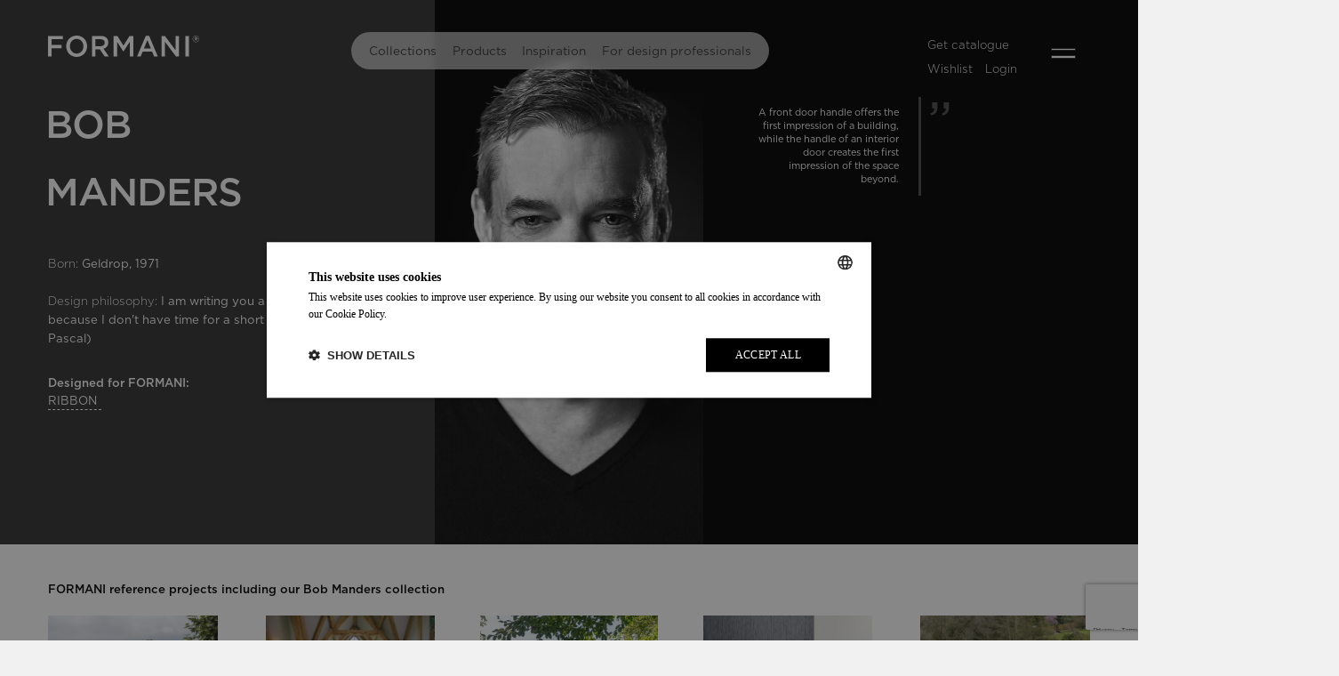

--- FILE ---
content_type: text/html; charset=UTF-8
request_url: https://formani.com/designers/bob-manders
body_size: 9607
content:
<!DOCTYPE html>
<html class="no-js" lang="en">
<head>
<meta http-equiv="X-UA-Compatible" content="IE=edge">
<meta name="viewport" content="width=device-width, initial-scale=1">
<!-- zuiderlicht.nl - 2021 - Martin Wiersma -->
<link href="/application/themes/ztheme/dist/css/framework.min.css?b1205ca98a63ab6ecc96877cf760dedd" rel="stylesheet"
type="text/css" media="all">
<link rel="apple-touch-icon" sizes="180x180" href="/apple-touch-icon.png">
<link rel="icon" type="image/png" sizes="32x32" href="/favicon-32x32.png">
<link rel="icon" type="image/png" sizes="16x16" href="/favicon-16x16.png">
<link rel="stylesheet" href="https://use.typekit.net/kgl3zjy.css">
<script type="text/javascript"
            src="https://onsite.optimonk.com/script.js?account=85015"
            async></script>
<!-- Google Tag Manager -->
<script>(function(w,d,s,l,i){w[l]=w[l]||[];w[l].push({'gtm.start':new Date().getTime(),event:'gtm.js'});var f=d.getElementsByTagName(s)[0],j=d.createElement(s),dl=l!='dataLayer'?'&l='+l:'';j.async=true;j.src='https://www.googletagmanager.com/gtm.js?id='+i+dl;f.parentNode.insertBefore(j,f);})(window,document,'script','dataLayer','GTM-NNM9MBX');</script>
<!-- End Google Tag Manager -->
<meta property="og:site_name" content="Formani">
<meta property="og:locale" content="en_US">
<meta property="og:type" content="website">
<meta property="og:title" content="Bob Manders">
<meta property="og:description" content="Designer page Bob Manders">
<meta property="og:image:url" content="https://formani.com/application/files/9316/1173/2293/bob-manders.jpg">
<meta property="og:image:type" content="image/jpeg">
<meta property="og:image:width" content="2474">
<meta property="og:image:height" content="2000">
<title>Our designers | FORMANI x Bob Manders - Formani</title>
<meta http-equiv="content-type" content="text/html; charset=UTF-8">
<meta name="description" content="Our collaboration with designer Bob Manders resulted in a hardware collection ‘RIBBON’ which truly reflects his fascination for innovation.">
<meta name="keywords" content="Bob Manders, architectural style RIBBON, RIBBON, FORMANI, hardware collection, architectural hardware, designer hardware">
<meta name="generator" content="Concrete CMS">
<meta property="og:title" content="Our designers | FORMANI x Bob Manders"/>
<meta property="og:image" content="https://formani.com/application/files/img/e/bob-manders-3bd977be.jpg"/>
<meta property="og:image:width" content="1200"/>
<meta property="og:image:height" content="628"/>
<meta property="og:url" content="https://formani.com/designers/bob-manders"/>
<meta property="og:site_name" content="Formani"/>
<meta property="og:description" content="Our collaboration with designer Bob Manders resulted in a hardware collection ‘RIBBON’ which truly reflects his fascination for innovation."/>
<link rel="canonical" href="https://formani.com/designers/bob-manders">
<script type="text/javascript">var CCM_DISPATCHER_FILENAME="/index.php";var CCM_CID=322;var CCM_EDIT_MODE=false;var CCM_ARRANGE_MODE=false;var CCM_IMAGE_PATH="/concrete/images";var CCM_APPLICATION_URL="https://formani.com";var CCM_REL="";var CCM_ACTIVE_LOCALE="en_US";var CCM_USER_REGISTERED=false;</script>
<script type="text/javascript" src="/packages/zuiderlicht_utilities/assets/vendor/zuiderlicht/polyfill-string-repeat.min.js?ccm_nocache=765b95c5807210619c5ebe3c6114b77adf7c05a2"></script><script type="text/javascript" src="/packages/zuiderlicht_utilities/assets/vendor/alexei/sprintf.js/dist/sprintf.min.js?ccm_nocache=765b95c5807210619c5ebe3c6114b77adf7c05a2"></script><script type="text/javascript" src="/packages/zuiderlicht_utilities/assets/js/page/javascriptdata.min.js?ccm_nocache=765b95c5807210619c5ebe3c6114b77adf7c05a2"></script><script>var Page=new JavaScriptData('{"i18n":{"wishlist":{"succes":"Account has been created successfully"},"login_error":"Invalid password or email address","no_password_match":"Password does not match confirmation","invalid_first_name":"First name and last name are required","invalid_last_name":"First name and last name are required","invalid_company":"Company name must be at least 5 and not more than 200 characters","invalid_email":"Invalid emailaddress","password_not_safe":"Password does not meet requirements"}}');</script>
<script type="text/javascript" src="/concrete/js/jquery.js?ccm_nocache=765b95c5807210619c5ebe3c6114b77adf7c05a2"></script>
<link href="/application/files/cache/css/c901f7edde709003dcb18db6e55035957d29375c.css?ccm_nocache=765b95c5807210619c5ebe3c6114b77adf7c05a2" rel="stylesheet" type="text/css" media="all" data-source="/concrete/css/features/imagery/frontend.css?ccm_nocache=765b95c5807210619c5ebe3c6114b77adf7c05a2 /concrete/css/features/navigation/frontend.css?ccm_nocache=765b95c5807210619c5ebe3c6114b77adf7c05a2 /concrete/css/features/social/frontend.css?ccm_nocache=765b95c5807210619c5ebe3c6114b77adf7c05a2">
<link href="/concrete/css/fontawesome/all.css?ccm_nocache=765b95c5807210619c5ebe3c6114b77adf7c05a2" rel="stylesheet" type="text/css" media="all">
</head>
<body>
<!-- Google Tag Manager (noscript) -->
<noscript>
<iframe src="https://www.googletagmanager.com/ns.html?id=GTM-NNM9MBX"
height="0" width="0" style="display:none;visibility:hidden"></iframe>
</noscript>
<!-- End Google Tag Manager (noscript) -->
<div class="ccm-page ccm-page-id-322 page-type-page page-template-page">
<div class="logo">
<a href="/">
<svg x="0px" y="0px" viewBox="0 0 413.9 56.7" style="enable-background:new 0 0 413.9 56.7;"
xml:space="preserve">
<path d="M376.3,55.8h9.6V0.9h-9.6V55.8z M311,55.8h9.5v-39l30.2,39h8.1V0.9h-9.5v37.9L320,0.9H311V55.8z M262.8,34l9.4-21.9
l9.5,21.9H262.8z M243.7,55.8h9.9l5.6-13.2h25.9l5.6,13.2h10.2L276.8,0.5h-8.9L243.7,55.8z M179.7,55.8h9.5V16.6l17.1,25.7h0.3
L224,16.4v39.3h9.6V0.9h-10.3l-16.7,25.9L190,0.9h-10.3V55.8z M129.9,28.1V9.7h14c7.1,0,11.4,3.2,11.4,9.1V19
c0,5.6-4.4,9.2-11.3,9.2H129.9z M120.2,55.8h9.6V36.6h11.9h0.2l13.5,19.1h11.4L151.9,35c7.7-2.2,13.1-7.6,13.1-16.6v-0.2
c0-4.8-1.6-8.8-4.5-11.8c-3.5-3.4-8.9-5.5-15.8-5.5h-24.4V55.8z M78.6,47.8c-10.9,0-18.6-8.8-18.6-19.5v-0.2
c0-10.6,7.6-19.3,18.5-19.3C89.3,8.8,97,17.7,97,28.3v0.2C97,39.2,89.4,47.8,78.6,47.8 M78.4,56.7c16.8,0,28.7-12.9,28.7-28.3v-0.2
C107.1,12.8,95.4,0,78.6,0C61.7,0,49.8,12.9,49.8,28.3v0.2C49.8,43.9,61.6,56.7,78.4,56.7 M0,55.8h9.6V33.4h27.6v-8.8H9.6v-15h31.2
V0.9H0V55.8z"/>
<path d="M403.2,8.5V5.6h2.3c1.1,0,1.8,0.5,1.8,1.4v0c0,0.9-0.7,1.4-1.8,1.4H403.2z M401.4,13.2h1.8V10h1.9h0l2.3,3.2h2.1L407,9.7
c1.3-0.4,2.2-1.3,2.2-2.8v0c0-0.8-0.3-1.5-0.8-1.9c-0.6-0.6-1.6-1-2.8-1h-4.1V13.2z M405,16.8c-4.5,0-7.9-3.5-7.9-7.9v0
c0-4.4,3.4-8,8-8c4.5,0,7.9,3.5,7.9,7.9v0C412.9,13.2,409.5,16.8,405,16.8 M405,17.7c5,0,8.9-4,8.9-8.9v0C413.9,4,410,0,405,0
c-5,0-8.9,4-8.9,8.9v0C396.1,13.7,400,17.7,405,17.7"/>
</svg>
</a>
</div>
<div class="sticky-nav__short-links hlink">
<a href="/catalogue-request?bron=Webheader"><span data-hover="Get catalogue">Get catalogue</span></a>
<br>
<a href="/wishlist?nooverlay=true"><span id="wishlistmenu" class="formani-wishlist-menu" data-orgtext="Wishlist" data-hover="Wishlist">Wishlist</span></a>
<a id="wishlist-nav-inlog" class="active formani-login-btn" href="#"><span data-hover="Login">Login</span></a>
<a id="wishlist-nav-uitlog" class="formani-logout-btn" href="#"><span data-hover="Logout">Logout</span></a>
</div>
<header class="sticky-nav container-fluid">
<nav>
<div></div>
<div class="sticky-nav__menu">
<ul>
<li><a href="https://formani.com/collection">Collections</a></li>
<li><a href="https://formani.com/products/Catalogue">Products</a></li>
<li><a href="https://formani.com/inspiration/references">Inspiration</a></li>
<li><a href="https://formani.com/for-professionals">For design professionals</a></li>
</ul>
</div>
<div class="sticky-nav__toggle">
<div class="sticky-nav__language-switch hlink">
<a href="/designers/bob-manders" class="language-switch__item"><span
data-hover="EN">EN</span></a>
<a href="/nl-NL/designers/bob-manders" class="language-switch__item"><span
data-hover="NL">NL</span></a>
<a href="/it-it/designers/bob-manders" class="language-switch__item"><span
data-hover="IT">IT</span></a>
<a href="/es-es/designers/bob-manders" class="language-switch__item"><span
data-hover="ES">ES</span></a>
<a href="/fr-fr/designers/bob-manders" class="language-switch__item"><span
data-hover="FR">FR</span></a>
<a href="/de-de/designers/bob-manders" class="language-switch__item"><span
data-hover="DE">DE</span></a>
</div>
<div class="global-nav-menu-toggle">
<div class='hamburger hamburger--squeeze'>
<span class='hamburger-box'>
<span class='hamburger-inner'></span>
</span>
</div>
</div>
</div>
</nav>
</header>
<div class="expanded-nav">
<div class="expanded-nav__container">
<div class="expanded-nav__menu">
<ul>
<li>
<ul class="expanded-nav__main-menu"><li class="nav-item has-submenu"><a href="https://formani.com/products/Catalogue" target="_self" class="nav-link nav-item has-submenu"><span>Products</span><span class="expanded-nav__extra-line"></span></a><span class="toggle-submenu"><img src="/application/themes/ztheme/images/redesign/arrow-right-black.svg"></span><div class="panel"><button class="btn btn-default navbar-back">Back</button><ul class="panel__menu"><li class="nav-item "><a href="https://formani.com/products/Catalogue" target="_self" class="nav-link nav-item "><span>Catalogue</span><span class="expanded-nav__extra-line"></span></a></li><li class="nav-item "><a href="https://formani.com/products/catalogue?refinementList%5Bproductgroup_en_filter_1%5D%5B0%5D=door%20hardware" target="_self" class="nav-link nav-item "><span>Door hardware</span><span class="expanded-nav__extra-line"></span></a></li><li class="nav-item "><a href="https://formani.com/products/catalogue?refinementList%5Bproductgroup_en_filter_1%5D%5B0%5D=Front%20door%20and%20security%20hardware&refinementList%5Bproductgroup_en_filter_1%5D%5B1%5D=pull%20handles" target="_self" class="nav-link nav-item "><span>Front door hardware</span><span class="expanded-nav__extra-line"></span></a></li><li class="nav-item "><a href="https://formani.com/products/catalogue?refinementList%5Bproductgroup_en_filter_1%5D%5B0%5D=window%20hardware" target="_self" class="nav-link nav-item "><span>Window hardware</span><span class="expanded-nav__extra-line"></span></a></li><li class="nav-item "><a href="https://formani.com/products/Catalogue?refinementList%5Bproductgroup_en_filter_1%5D%5B0%5D=pull%20handles" target="_self" class="nav-link nav-item "><span>Pull handles</span><span class="expanded-nav__extra-line"></span></a></li><li class="nav-item "><a href="https://formani.com/products/catalogue?refinementList%5Bproductgroup_en_filter_1%5D%5B0%5D=cabinet%20hardware" target="_self" class="nav-link nav-item "><span>Cabinet hardware</span><span class="expanded-nav__extra-line"></span></a></li><li class="nav-item "><a href="https://formani.com/products/catalogue?refinementList%5Bproductgroup_en_filter_1%5D%5B0%5D=hardware%20for%20sliding%20doors" target="_self" class="nav-link nav-item "><span>Sliding door hardware</span><span class="expanded-nav__extra-line"></span></a></li><li class="nav-item "><a href="https://formani.com/products/catalogue?refinementList%5Bproductgroup_en_filter_1%5D%5B0%5D=accessories" target="_self" class="nav-link nav-item "><span>Accessories</span><span class="expanded-nav__extra-line"></span></a></li><li class="nav-item "><a href="https://formani.com/products/catalogue?refinementList%5Bproductgroup_en_filter_1%5D%5B0%5D=bathroom%20accessories" target="_self" class="nav-link nav-item "><span>Bathroom accessories</span><span class="expanded-nav__extra-line"></span></a></li></ul></div></li><li class="nav-item nav-path-selected has-submenu"><a href="https://formani.com/designers" target="_self" class="nav-link nav-item nav-path-selected has-submenu"><span>Designers</span><span class="expanded-nav__extra-line"></span></a><span class="toggle-submenu"><img src="/application/themes/ztheme/images/redesign/arrow-right-black.svg"></span><div class="panel"><button class="btn btn-default navbar-back">Back</button><ul class="panel__menu"><li class="nav-item "><a href="https://formani.com/designers/piet-boon" target="_self" class="nav-link nav-item "><span>Piet Boon</span><span class="expanded-nav__extra-line"></span></a></li><li class="nav-item "><a href="https://formani.com/designers/zaha-hadid-design" target="_self" class="nav-link nav-item "><span>Zaha Hadid Design</span><span class="expanded-nav__extra-line"></span></a></li><li class="nav-item "><a href="https://formani.com/designers/Gensler" target="_self" class="nav-link nav-item "><span>Gensler</span><span class="expanded-nav__extra-line"></span></a></li><li class="nav-item "><a href="https://formani.com/designers/david-rockwell" target="_self" class="nav-link nav-item "><span>David Rockwell</span><span class="expanded-nav__extra-line"></span></a></li><li class="nav-item "><a href="https://formani.com/designers/bertram-beerbaum" target="_self" class="nav-link nav-item "><span>Bertram Beerbaum</span><span class="expanded-nav__extra-line"></span></a></li><li class="nav-item "><a href="https://formani.com/designers/osiris-hertman" target="_self" class="nav-link nav-item "><span>Osiris Hertman</span><span class="expanded-nav__extra-line"></span></a></li><li class="nav-item "><a href="https://formani.com/designers/eric-kuster" target="_self" class="nav-link nav-item "><span>Eric Kuster</span><span class="expanded-nav__extra-line"></span></a></li><li class="nav-item "><a href="https://formani.com/designers/edward-van-vliet" target="_self" class="nav-link nav-item "><span>Edward van Vliet</span><span class="expanded-nav__extra-line"></span></a></li><li class="nav-item "><a href="https://formani.com/designers/lazaro-rosa-violan" target="_self" class="nav-link nav-item "><span>L&aacute;zaro Rosa-Viol&aacute;n</span><span class="expanded-nav__extra-line"></span></a></li><li class="nav-item "><a href="https://formani.com/designers/jan-des-bouvrie" target="_self" class="nav-link nav-item "><span>Jan des Bouvrie</span><span class="expanded-nav__extra-line"></span></a></li><li class="nav-item nav-selected nav-path-selected"><a href="https://formani.com/designers/bob-manders" target="_self" class="nav-link nav-item nav-selected nav-path-selected"><span>Bob Manders</span><span class="expanded-nav__extra-line"></span></a></li><li class="nav-item "><a href="https://formani.com/designers/tord-boontje" target="_self" class="nav-link nav-item "><span>Tord Boontje</span><span class="expanded-nav__extra-line"></span></a></li><li class="nav-item "><a href="https://formani.com/designers/mathieu-bruls" target="_self" class="nav-link nav-item "><span>Mathieu Bruls</span><span class="expanded-nav__extra-line"></span></a></li></ul></div></li><li class="nav-item has-submenu"><a href="https://formani.com/collection" target="_self" class="nav-link nav-item has-submenu"><span>Collections</span><span class="expanded-nav__extra-line"></span></a><span class="toggle-submenu"><img src="/application/themes/ztheme/images/redesign/arrow-right-black.svg"></span><div class="panel"><button class="btn btn-default navbar-back">Back</button><ul class="panel__menu"><li class="nav-item "><a href="https://formani.com/collection/ONE-by-Piet-Boon" target="_self" class="nav-link nav-item "><span>ONE</span><span class="expanded-nav__extra-line">by Piet Boon</span></a></li><li class="nav-item "><a href="https://formani.com/collection/TWO-by-Piet-Boon" target="_self" class="nav-link nav-item "><span>TWO</span><span class="expanded-nav__extra-line">by Piet Boon</span></a></li><li class="nav-item "><a href="https://formani.com/collection/INC-by-Piet-Boon" target="_self" class="nav-link nav-item "><span>INC</span><span class="expanded-nav__extra-line">by Piet Boon</span></a></li><li class="nav-item "><a href="https://formani.com/collection/ARC-by-Piet-Boon" target="_self" class="nav-link nav-item "><span>ARC</span><span class="expanded-nav__extra-line">by Piet Boon</span></a></li><li class="nav-item "><a href="https://formani.com/collection/ELEEZ-by-zaha-hadid-design" target="_self" class="nav-link nav-item "><span>ELEEZ</span><span class="expanded-nav__extra-line">by Zaha Hadid Design</span></a></li><li class="nav-item "><a href="https://formani.com/collection/RIVIO" target="_self" class="nav-link nav-item "><span>RIVIO</span><span class="expanded-nav__extra-line">by Gensler</span></a></li><li class="nav-item "><a href="https://formani.com/collection/Eclipse-by-David-Rockwell" target="_self" class="nav-link nav-item "><span>ECLIPSE</span><span class="expanded-nav__extra-line">by David Rockwell</span></a></li><li class="nav-item "><a href="https://formani.com/collection/TENSE-by-Bertram-Beerbaum" target="_self" class="nav-link nav-item "><span>TENSE</span><span class="expanded-nav__extra-line">by Bertram Beerbaum</span></a></li><li class="nav-item "><a href="https://formani.com/collection/CONE-by-Osiris-Hertman" target="_self" class="nav-link nav-item "><span>CONE</span><span class="expanded-nav__extra-line">by Osiris Hertman</span></a></li><li class="nav-item "><a href="https://formani.com/collection/BOBBY-by-Eric-Kuster" target="_self" class="nav-link nav-item "><span>BOBBY</span><span class="expanded-nav__extra-line">by Eric Kuster</span></a></li><li class="nav-item "><a href="https://formani.com/collection/NOUR-by-Edward-van-Vliet" target="_self" class="nav-link nav-item "><span>NOUR</span><span class="expanded-nav__extra-line">by Edward van Vliet</span></a></li><li class="nav-item "><a href="https://formani.com/collection/BOSCO-by-Lazaro-Rosa-Violan" target="_self" class="nav-link nav-item "><span>BOSCO</span><span class="expanded-nav__extra-line">by Lázaro Rosa-Violán</span></a></li><li class="nav-item "><a href="https://formani.com/collection/SQUARE-by-Jan-des-Bouvrie" target="_self" class="nav-link nav-item "><span>SQUARE</span><span class="expanded-nav__extra-line">by Jan des Bouvrie</span></a></li><li class="nav-item "><a href="https://formani.com/collection/RIBBON-by-Bob-Manders" target="_self" class="nav-link nav-item "><span>RIBBON</span><span class="expanded-nav__extra-line">by Bob Manders</span></a></li><li class="nav-item "><a href="https://formani.com/collection/FOLD-by-Tord-Boontje" target="_self" class="nav-link nav-item "><span>FOLD</span><span class="expanded-nav__extra-line">by Tord Boontje</span></a></li><li class="nav-item "><a href="https://formani.com/collection/EDGY-by-Mathieu-Bruls" target="_self" class="nav-link nav-item "><span>EDGY</span><span class="expanded-nav__extra-line">by Mathieu Bruls</span></a></li><li class="nav-item "><a href="https://formani.com/collection/FERROVIA-by-FORMANI" target="_self" class="nav-link nav-item "><span>FERROVIA</span><span class="expanded-nav__extra-line">by FORMANI</span></a></li><li class="nav-item "><a href="https://formani.com/collection/TIMELESS-by-FORMANI" target="_self" class="nav-link nav-item "><span>TIMELESS</span><span class="expanded-nav__extra-line">by FORMANI</span></a></li><li class="nav-item "><a href="https://formani.com/collection/BASICS-by-FORMANI" target="_self" class="nav-link nav-item "><span>BASICS</span><span class="expanded-nav__extra-line">by FORMANI</span></a></li></ul></div></li><li class="nav-item has-submenu"><a href="https://formani.com/inspiration/Stories" target="_self" class="nav-link nav-item has-submenu"><span>Inspiration</span><span class="expanded-nav__extra-line"></span></a><span class="toggle-submenu"><img src="/application/themes/ztheme/images/redesign/arrow-right-black.svg"></span><div class="panel"><button class="btn btn-default navbar-back">Back</button><ul class="panel__menu"><li class="nav-item "><a href="https://formani.com/inspiration/Stories" target="_self" class="nav-link nav-item "><span>Stories</span><span class="expanded-nav__extra-line"></span></a></li><li class="nav-item "><a href="https://formani.com/inspiration/references" target="_self" class="nav-link nav-item "><span>References</span><span class="expanded-nav__extra-line"></span></a></li><li class="nav-item "><a href="https://formani.com/inspiration/awards" target="_self" class="nav-link nav-item "><span>Awards</span><span class="expanded-nav__extra-line"></span></a></li><li class="nav-item "><a href="https://formani.com/inspiration/Finishes" target="_self" class="nav-link nav-item "><span>Finish</span><span class="expanded-nav__extra-line"></span></a></li><li class="nav-item "><a href="https://formani.com/inspiration/news-and-blogs" target="_self" class="nav-link nav-item "><span>News and blogs</span><span class="expanded-nav__extra-line"></span></a></li></ul></div></li></ul>
</li>
<li class="expanded-nav__columns">
<ul class="expanded-nav__small-menu">
<li class="nav-item"><a href="https://formani.com/about-us/brand-story">About us</a></li>
<li class="nav-item"><a href="https://formani.com/about-us/sustainable-door-hardware">Sustainability</a></li>
<li class="nav-item"><a href="https://formani.com/about-us/points-sale">Points of sale</a></li>
<li class="nav-item"><a href="https://formani.com/about-us/team">The team</a></li>
</ul>
<ul class="expanded-nav__small-menu">
<li class="nav-item"><a href="https://formani.com/support/sample-request-form">Sample program</a></li>
<li class="nav-item"><a href="https://formani.com/support">Support</a></li>
<li class="nav-item"><a href="https://formani.com/inspiration/configurator">Configurator</a></li>
<li class="nav-item"><a href="https://formani.com/about-us/contact">Contact</a></li>
</ul>
</li>
</ul>
</div>
<div class="expanded-nav__image expanded-nav__image--background" data-set="1">
<img class="expanded-nav__image-item expanded-nav__image-item--active" src="/application/themes/ztheme/images/redesign/FORMANI_RIVIO_DETAIL.jpg" />
<img class="expanded-nav__image-item expanded-nav__image-item--active" src="/application/themes/ztheme/images/redesign/FORMANI_RIVIO_DETAIL.jpg" /><img src="https://formani.com/application/files/img/6/10-1748cc16.png" alt="10-1748cc16.png" width="700" height="700" class="expanded-nav__image-item" loading="lazy"><img src="https://formani.com/application/files/img/2/Afbeeldingen_website_2025_1-af5efeb2.png" alt="Afbeeldingen_website_2025_1-af5efeb2.png" width="700" height="700" class="expanded-nav__image-item" loading="lazy"><img src="https://formani.com/application/files/img/a/Afbeeldingen_website_2025_2-c4159b3a.png" alt="Afbeeldingen_website_2025_2-c4159b3a.png" width="700" height="700" class="expanded-nav__image-item" loading="lazy"><img src="https://formani.com/application/files/img/5/Afbeeldingen_website_2025_1-ccdf7b65.png" alt="Afbeeldingen_website_2025_1-ccdf7b65.png" width="700" height="700" class="expanded-nav__image-item" loading="lazy"><img src="https://formani.com/application/files/img/1/Afbeeldingen_website_2025-a36be6f1.png" alt="Afbeeldingen_website_2025-a36be6f1.png" width="700" height="700" class="expanded-nav__image-item" loading="lazy"><img src="https://formani.com/application/files/img/f/Afbeeldingen_website_2025_5-2bdd2f3f.png" alt="Afbeeldingen_website_2025_5-2bdd2f3f.png" width="700" height="700" class="expanded-nav__image-item" loading="lazy"><img src="https://formani.com/application/files/img/4/Afbeeldingen_website_2025_2-d366fa24.png" alt="Afbeeldingen_website_2025_2-d366fa24.png" width="700" height="700" class="expanded-nav__image-item" loading="lazy"><img src="https://formani.com/application/files/img/2/Afbeeldingen_website_2025_7-047aaaf2.png" alt="Afbeeldingen_website_2025_7-047aaaf2.png" width="700" height="700" class="expanded-nav__image-item" loading="lazy">
</div>
<div class="expanded-nav__image" data-set="2">
<div></div>
<img src="https://formani.com/application/files/img/e/designer-piet-boon-4e21a7be.jpeg" alt="designer-piet-boon-4e21a7be.jpeg" width="700" height="700" class="expanded-nav__image-item" loading="lazy"><img src="https://formani.com/application/files/img/8/designer-zaha-hadid-85013c38.jpeg" alt="designer-zaha-hadid-85013c38.jpeg" width="700" height="700" class="expanded-nav__image-item" loading="lazy"><img src="https://formani.com/application/files/img/3/GENSLER_logo-81795883.jpg" alt="GENSLER_logo-81795883.jpg" width="700" height="700" class="expanded-nav__image-item" loading="lazy"><img src="https://formani.com/application/files/img/4/designer-david-rockwell-6dc35174.jpeg" alt="designer-david-rockwell-6dc35174.jpeg" width="700" height="700" class="expanded-nav__image-item" loading="lazy"><img src="https://formani.com/application/files/img/3/designer-bertram-beerbaum-92bcbf93.jpeg" alt="designer-bertram-beerbaum-92bcbf93.jpeg" width="700" height="700" class="expanded-nav__image-item" loading="lazy"><img src="https://formani.com/application/files/img/e/designer-osiris-hertman-e9d4284e.jpeg" alt="designer-osiris-hertman-e9d4284e.jpeg" width="700" height="700" class="expanded-nav__image-item" loading="lazy"><img src="https://formani.com/application/files/img/f/designer-eric-kuster-bde52faf.jpeg" alt="designer-eric-kuster-bde52faf.jpeg" width="700" height="700" class="expanded-nav__image-item" loading="lazy"><img src="https://formani.com/application/files/img/5/designer-edward-van-vliet-3897e935.jpeg" alt="designer-edward-van-vliet-3897e935.jpeg" width="700" height="700" class="expanded-nav__image-item" loading="lazy"><img src="https://formani.com/application/files/img/7/designer-lazaro-rosa-violan-678ff7a7.jpeg" alt="designer-lazaro-rosa-violan-678ff7a7.jpeg" width="700" height="700" class="expanded-nav__image-item" loading="lazy"><img src="https://formani.com/application/files/img/e/designer-jan-des-bouvrie-16aed94e.jpeg" alt="designer-jan-des-bouvrie-16aed94e.jpeg" width="700" height="700" class="expanded-nav__image-item" loading="lazy"><img src="https://formani.com/application/files/img/4/designer-bob-manders-6a1c97a4.jpeg" alt="designer-bob-manders-6a1c97a4.jpeg" width="700" height="700" class="expanded-nav__image-item" loading="lazy"><img src="https://formani.com/application/files/img/3/designer-tjord-boontje-a26f8d23.jpeg" alt="designer-tjord-boontje-a26f8d23.jpeg" width="700" height="700" class="expanded-nav__image-item" loading="lazy"><img src="https://formani.com/application/files/img/e/designer-mathieu-bruls-7938ab8e.jpeg" alt="designer-mathieu-bruls-7938ab8e.jpeg" width="700" height="700" class="expanded-nav__image-item" loading="lazy">
</div>
<div class="expanded-nav__image expanded-nav__image--zoom expanded-nav__image--background" data-set="3">
<div></div>
<img src="https://formani.com/application/files/img/f/Afbeeldingen_website_2025_28-a4e6bbef.png" alt="Afbeeldingen_website_2025_28-a4e6bbef.png" width="700" height="700" class="expanded-nav__image-item" loading="lazy"><img src="https://formani.com/application/files/img/d/11-0b1bc29d.png" alt="11-0b1bc29d.png" width="700" height="700" class="expanded-nav__image-item" loading="lazy"><img src="https://formani.com/application/files/img/0/23-a9853fa0.png" alt="23-a9853fa0.png" width="700" height="700" class="expanded-nav__image-item" loading="lazy"><img src="https://formani.com/application/files/img/1/13-508b90b1.png" alt="13-508b90b1.png" width="700" height="700" class="expanded-nav__image-item" loading="lazy"><img src="https://formani.com/application/files/img/5/Afbeeldingen_website_2025_8-73a18385.png" alt="Afbeeldingen_website_2025_8-73a18385.png" width="700" height="700" class="expanded-nav__image-item" loading="lazy"><img src="https://formani.com/application/files/img/f/Afbeeldingen_website_2025_29-0624f28f.png" alt="Afbeeldingen_website_2025_29-0624f28f.png" width="700" height="700" class="expanded-nav__image-item" loading="lazy"><img src="https://formani.com/application/files/img/c/20-f36a21ec.png" alt="20-f36a21ec.png" width="700" height="700" class="expanded-nav__image-item" loading="lazy"><img src="https://formani.com/application/files/img/b/29-915f13fb.png" alt="29-915f13fb.png" width="700" height="700" class="expanded-nav__image-item" loading="lazy"><img src="https://formani.com/application/files/img/3/24-e62a9823.png" alt="24-e62a9823.png" width="700" height="700" class="expanded-nav__image-item" loading="lazy"><img src="https://formani.com/application/files/img/a/19-786e8c8a.png" alt="19-786e8c8a.png" width="700" height="700" class="expanded-nav__image-item" loading="lazy"><img src="https://formani.com/application/files/img/2/17-5c067e12.png" alt="17-5c067e12.png" width="700" height="700" class="expanded-nav__image-item" loading="lazy"><img src="https://formani.com/application/files/img/1/25-573cad01.png" alt="25-573cad01.png" width="700" height="700" class="expanded-nav__image-item" loading="lazy"><img src="https://formani.com/application/files/img/2/27-905df2a2.png" alt="27-905df2a2.png" width="700" height="700" class="expanded-nav__image-item" loading="lazy"><img src="https://formani.com/application/files/img/2/28-75b4fb32.png" alt="28-75b4fb32.png" width="700" height="700" class="expanded-nav__image-item" loading="lazy"><img src="https://formani.com/application/files/img/2/22-b52828b2.png" alt="22-b52828b2.png" width="700" height="700" class="expanded-nav__image-item" loading="lazy"><img src="https://formani.com/application/files/img/1/18-5bf757d1.png" alt="18-5bf757d1.png" width="700" height="700" class="expanded-nav__image-item" loading="lazy"><img src="https://formani.com/application/files/img/f/15-a784d6cf.png" alt="15-a784d6cf.png" width="700" height="700" class="expanded-nav__image-item" loading="lazy"><img src="https://formani.com/application/files/img/a/16-2638659a.png" alt="16-2638659a.png" width="700" height="700" class="expanded-nav__image-item" loading="lazy"><img src="https://formani.com/application/files/img/8/26-0f7de6a8.png" alt="26-0f7de6a8.png" width="700" height="700" class="expanded-nav__image-item" loading="lazy">
</div>
<div class="expanded-nav__image" data-set="4">
<div></div>
<img src="https://formani.com/application/files/img/0/Kopie_van_Facebook_Adds_2-6cbdea60.png" alt="Kopie_van_Facebook_Adds_2-6cbdea60.png" width="700" height="700" class="expanded-nav__image-item" loading="lazy"><img src="https://formani.com/application/files/img/d/Ontwerp_zonder_titel_2-908f52ed.png" alt="Ontwerp_zonder_titel_2-908f52ed.png" width="700" height="700" class="expanded-nav__image-item" loading="lazy"><img src="https://formani.com/application/files/img/8/Ontwerp_zonder_titel_4-e9cc7f88.png" alt="Ontwerp_zonder_titel_4-e9cc7f88.png" width="700" height="700" class="expanded-nav__image-item" loading="lazy"><img src="https://formani.com/application/files/img/8/Kopie_van_Facebook_Adds-22d71fd8.png" alt="Kopie_van_Facebook_Adds-22d71fd8.png" width="700" height="700" class="expanded-nav__image-item" loading="lazy"><img src="https://formani.com/application/files/img/9/news-and-blogs-82201179.jpg" alt="news-and-blogs-82201179.jpg" width="700" height="700" class="expanded-nav__image-item" loading="lazy">
</div>
</div>
</div>
<main>
<div>
<div class="ccm-custom-style-container ccm-custom-style-main-821 ccm-block-custom-template-dark-black-strip layout-grid--sticky"
>
<div class="layout-grid--dark layout-grid--strip layout-grid--c3-black">
<div class="layout-grid layout-grid--tripple"><div class="layout-grid--tripple-1">
<div class="animated-heading js-wait-for-load-slow"><h1 class="header-2">Bob</h1>
<h1 class="header-2">Manders</h1>
</div>
<div style="display: inline-block; max-width: 425px;"><span style="font-weight:100;">Born:</span> Geldrop, 1971<br />
<br />
<span style="font-weight:100;">Design&nbsp;philosophy: </span>I am writing you a long letter, because I don&#39;t have time for a short one... (E.B. Pascal)<br />
&nbsp;
<h6>Designed for FORMANI:</h6>
<div class="hlink"><a href="https://formani.com/collection/RIBBON-by-Bob-Manders">RIBBON</a></div>
</div>
</div><div class="layout-grid--tripple-2">
<figure class="zl-picture__figure zl-picture--cover">
<picture class="zl-picture"><!--[if IE 9]><video style='display: none;'><![endif]--><source srcset="https://formani.com/application/files/img/e/bob-manders-540d347e.webp" media="(min-width: 992px)" width="992px" height="0" type="image/webp"><source srcset="https://formani.com/application/files/img/3/bob-manders-9eddb583.jpg" media="(min-width: 992px)" width="992px" height="0" type="image/jpeg"><!--[if IE 9]></video><![endif]--><img src="https://formani.com/application/files/img/e/bob-manders-f322716e.jpg" alt="FORMANI by Bob Manders"></picture> </figure>
</div><div class="layout-grid--tripple-3">
<div class="whitespace whitespace--lg whitespace-visible--mobile whitespace-visible--tablet whitespace-visible--laptop whitespace-visible--desktop" ></div>
<blockquote>A front door handle offers the first impression of a building, while the handle of an interior door creates the first impression of the space beyond.</blockquote>
</div></div></div>
</div>
<div><div>
<div class="storie-list__heading">
<h6>FORMANI reference projects including our Bob Manders collection</h6>
</div>
<div class="storie-list items_5">
<div class="items_5 item_0">
<a class="storie-list__item" href="https://formani.com/inspiration/references/RIBBON/Private-Residence-Villa-Oisterwijk" target="_self">
<div class="storie-list__image">
<img width="400" height="400" alt="Private residence 'Villa Oisterwijk'"src="https://formani.com/application/files/thumbnails/file_manager_detail/3116/1055/4092/RIBBON_-_OISTERWIJK_-_3.jpg" /> <div class="storie-list__photo-text js-wait-inview">Interior design by Bob Manders</div>
</div>
<div class="storie-list__name js-wait-inview">
<svg viewBox="0 0 31 19.4" style="enable-background:new 0 0 31 19.4;" xml:space="preserve">
<path class="st0" d="M31,9.9C31,9.8,31,9.6,31,9.5c0-0.1-0.1-0.1-0.1-0.2l-9.2-9.2c-0.2-0.2-0.5-0.2-0.7,0s-0.2,0.5,0,0.7l8.3,8.3
H0.5C0.2,9.2,0,9.4,0,9.7s0.2,0.5,0.5,0.5h28.8l-8.3,8.3c-0.2,0.2-0.2,0.5,0,0.7c0.1,0.1,0.2,0.1,0.4,0.1s0.3,0,0.4-0.1l9.2-9.2
C30.9,10,30.9,10,31,9.9z"></path>
</svg>
<div class="storie-list__inner-name">
<span>Private residence &#039;Villa Oisterwijk&#039;</span><br>
<span>Oisterwijk, the Netherlands</span>
</div>
</div>
</a>
</div>
<div class="items_5 item_1">
<a class="storie-list__item" href="https://formani.com/inspiration/references/RIBBON/residential-project-villa-groningen" target="_self">
<div class="storie-list__image">
<img width="400" height="400" alt="Residential project 'Villa Groningen'"src="https://formani.com/application/files/thumbnails/file_manager_detail/1816/1226/5344/DSC0561_formani_groningen_HiRes_20-09-2019.jpg" /> <div class="storie-list__photo-text js-wait-inview"></div>
</div>
<div class="storie-list__name js-wait-inview">
<svg viewBox="0 0 31 19.4" style="enable-background:new 0 0 31 19.4;" xml:space="preserve">
<path class="st0" d="M31,9.9C31,9.8,31,9.6,31,9.5c0-0.1-0.1-0.1-0.1-0.2l-9.2-9.2c-0.2-0.2-0.5-0.2-0.7,0s-0.2,0.5,0,0.7l8.3,8.3
H0.5C0.2,9.2,0,9.4,0,9.7s0.2,0.5,0.5,0.5h28.8l-8.3,8.3c-0.2,0.2-0.2,0.5,0,0.7c0.1,0.1,0.2,0.1,0.4,0.1s0.3,0,0.4-0.1l9.2-9.2
C30.9,10,30.9,10,31,9.9z"></path>
</svg>
<div class="storie-list__inner-name">
<span>Residential project &#039;Villa Groningen&#039;</span><br>
<span>Groningen, the Netherlands
</span>
</div>
</div>
</a>
</div>
<div class="items_5 item_2">
<a class="storie-list__item" href="https://formani.com/inspiration/references/RIBBON/residence-detailed-architecture-by-bob-manders" target="_self">
<div class="storie-list__image">
<img width="400" height="400" alt="Private residence with elegant and detailed architecture"src="https://formani.com/application/files/thumbnails/file_manager_detail/2817/1895/6834/DSC1588-HDR.jpg" /> <div class="storie-list__photo-text js-wait-inview">Interior design by Bob Manders</div>
</div>
<div class="storie-list__name js-wait-inview">
<svg viewBox="0 0 31 19.4" style="enable-background:new 0 0 31 19.4;" xml:space="preserve">
<path class="st0" d="M31,9.9C31,9.8,31,9.6,31,9.5c0-0.1-0.1-0.1-0.1-0.2l-9.2-9.2c-0.2-0.2-0.5-0.2-0.7,0s-0.2,0.5,0,0.7l8.3,8.3
H0.5C0.2,9.2,0,9.4,0,9.7s0.2,0.5,0.5,0.5h28.8l-8.3,8.3c-0.2,0.2-0.2,0.5,0,0.7c0.1,0.1,0.2,0.1,0.4,0.1s0.3,0,0.4-0.1l9.2-9.2
C30.9,10,30.9,10,31,9.9z"></path>
</svg>
<div class="storie-list__inner-name">
<span>Private residence with elegant and detailed architecture</span><br>
<span>the Netherlands</span>
</div>
</div>
</a>
</div>
<div class="items_5 item_3">
<a class="storie-list__item" href="https://formani.com/inspiration/references/RIBBON/private-residence-by-bob-manders" target="_self">
<div class="storie-list__image">
<img width="400" height="400" alt="Private residence by Bob Manders"src="https://formani.com/application/files/thumbnails/file_manager_detail/7916/7049/7454/Formani_Black-photo-cafeine-be--39.jpg" /> <div class="storie-list__photo-text js-wait-inview">Interior design by Bob Manders</div>
</div>
<div class="storie-list__name js-wait-inview">
<svg viewBox="0 0 31 19.4" style="enable-background:new 0 0 31 19.4;" xml:space="preserve">
<path class="st0" d="M31,9.9C31,9.8,31,9.6,31,9.5c0-0.1-0.1-0.1-0.1-0.2l-9.2-9.2c-0.2-0.2-0.5-0.2-0.7,0s-0.2,0.5,0,0.7l8.3,8.3
H0.5C0.2,9.2,0,9.4,0,9.7s0.2,0.5,0.5,0.5h28.8l-8.3,8.3c-0.2,0.2-0.2,0.5,0,0.7c0.1,0.1,0.2,0.1,0.4,0.1s0.3,0,0.4-0.1l9.2-9.2
C30.9,10,30.9,10,31,9.9z"></path>
</svg>
<div class="storie-list__inner-name">
<span>Private residence by Bob Manders</span><br>
<span>the Netherlands</span>
</div>
</div>
</a>
</div>
<div class="items_5 item_4">
<a class="storie-list__item" href="https://formani.com/inspiration/references/RIBBON/residential-project-villa-breda" target="_self">
<div class="storie-list__image">
<img width="400" height="400" alt="Residential project 'Villa Breda'"src="https://formani.com/application/files/thumbnails/file_manager_detail/5417/6353/9968/BOB_MANDERS-0001_HR.jpg" /> <div class="storie-list__photo-text js-wait-inview"></div>
</div>
<div class="storie-list__name js-wait-inview">
<svg viewBox="0 0 31 19.4" style="enable-background:new 0 0 31 19.4;" xml:space="preserve">
<path class="st0" d="M31,9.9C31,9.8,31,9.6,31,9.5c0-0.1-0.1-0.1-0.1-0.2l-9.2-9.2c-0.2-0.2-0.5-0.2-0.7,0s-0.2,0.5,0,0.7l8.3,8.3
H0.5C0.2,9.2,0,9.4,0,9.7s0.2,0.5,0.5,0.5h28.8l-8.3,8.3c-0.2,0.2-0.2,0.5,0,0.7c0.1,0.1,0.2,0.1,0.4,0.1s0.3,0,0.4-0.1l9.2-9.2
C30.9,10,30.9,10,31,9.9z"></path>
</svg>
<div class="storie-list__inner-name">
<span>Residential project &#039;Villa Breda&#039;</span><br>
<span>Breda, The Netherlands</span>
</div>
</div>
</a>
</div>
</div>
</div></div>
<div class="layout-grid layout-grid--center-double"><div>
<div class="content-max-width"><p>Bob Manders&rsquo; designs reflect a true understanding of the past and a great fascination for innovation, resulting in a balanced space. The unpredictability and innovativeness of his designs are evident in the FORMANI RIBBON by Bob Manders series. This hardware collection is based on the architectural principle &lsquo;RIBBON&rsquo;, where walls, floors, and roof unite within a building to form a single, self-supporting yet interlinked structure. This construction results in a continued sense of movement and momentum as the spaces flow into one another. His passion for innovation is reflected in the way the lever handle is shaped.<br />
<br />
Statement: It is by logic we prove, but by intuition that we discover (Henri Poincar&eacute;)<br />
&nbsp;</p>
</div>
</div><div>
<figure class="zl-picture__figure">
<picture class="zl-picture"><!--[if IE 9]><video style='display: none;'><![endif]--><source srcset="https://formani.com/application/files/img/6/RIBBON_-_OISTERWIJK_-_13-8508ec36.webp" media="(min-width: 992px)" width="992px" height="0" type="image/webp"><source srcset="https://formani.com/application/files/img/f/RIBBON_-_OISTERWIJK_-_13-d474990f.jpg" media="(min-width: 992px)" width="992px" height="0" type="image/jpeg"><!--[if IE 9]></video><![endif]--><img src="https://formani.com/application/files/img/6/RIBBON_-_OISTERWIJK_-_13-542984c6.jpg" alt="Formani reference project - Private Residence Bob Manders"></picture> </figure>
</div></div>
<div class="layout-grid layout-grid--center"><div>
<hr aria-hidden="true"/>
<h2 class="header-2">In our collection</h2>
<div class="collection-list">
<div class="collection-list__item-container items_1 item_1">
<a class="collection-list__item inView" href="https://formani.com/collection/RIBBON-by-Bob-Manders" target="_self">
<div class="collection-list__item-photo">
<img src="/application/files/9016/1433/1926/FORMANI_2_10107.jpg" alt="FORMANI_2_10107.jpg" width="1753" height="1315" class="img-responsive"> </div>
<svg class="arrow" viewBox="0 0 31 19.4" style="enable-background:new 0 0 31 19.4;">
<path class="a-fill" d="M31,9.9C31,9.8,31,9.6,31,9.5c0-0.1-0.1-0.1-0.1-0.2l-9.2-9.2c-0.2-0.2-0.5-0.2-0.7,0s-0.2,0.5,0,0.7l8.3,8.3
H0.5C0.2,9.2,0,9.4,0,9.7s0.2,0.5,0.5,0.5h28.8l-8.3,8.3c-0.2,0.2-0.2,0.5,0,0.7c0.1,0.1,0.2,0.1,0.4,0.1s0.3,0,0.4-0.1l9.2-9.2
C30.9,10,30.9,10,31,9.9z"/>
</svg>
<h5 class="collection-list__item-name"><span>RIBBON</span></h5>
<h5 class="collection-list__item-designer"><span>by Bob Manders</span></h5>
</a>
</div>
</div>
<div class="whitespace whitespace--lg whitespace-visible--mobile whitespace-visible--tablet whitespace-visible--laptop whitespace-visible--desktop" ></div>
</div></div>
</div>
</main>
<script src="https://cdnjs.cloudflare.com/ajax/libs/gsap/3.6.0/gsap.min.js"></script>
<script src="https://cdnjs.cloudflare.com/ajax/libs/gsap/3.6.0/ScrollTrigger.min.js"></script>
<script src="https://www.google.com/recaptcha/api.js?render=6LehKigsAAAAAJvFUQ8D0OUuSc1VaIt1gqYu6h1e"></script>
<div class="bg-white position-relative z-04">
<div class="container-fluid container-fluid--max">
<footer class="footer footer--redesign bg-padding--md">
<div class="footer__top">
<div class="row">
<div class="col-lg-8">
<div class="row">
<div class="col-md-4">
<div class="footer__title-list">Contact us</div>
<ul>
<li>Formani Holland b.v.<br />
Europalaan 12<br />
6199 AB<br />
Maastricht-Airport<br />
<br />
+31(0)43 308 9000<br />
<a href="&#105;&#110;&#x66;&#111;&#64;&#x66;&#111;&#114;&#x6D;&#97;&#x6E;&#105;&#x2E;&#99;&#111;&#x6D;">&#105;&#110;&#x66;&#111;&#64;&#x66;&#111;&#114;&#x6D;&#97;&#x6E;&#105;&#x2E;&#99;&#111;&#x6D;</a></li>
</ul>
</div>
<div class="col-lg-4">
<div class="footer__title-list">Products</div>
<ul>
<li><a href="https://formani.com/products/catalogue?refinementList%5Bproductgroup_en_filter_1%5D%5B0%5D=door%20hardware">Door hardware</a></li>
<li><a href="https://formani.com/products/catalogue?refinementList%5Bproductgroup_en_filter_1%5D%5B0%5D=Front%20door%20and%20security%20hardware&refinementList%5Bproductgroup_en_filter_1%5D%5B1%5D=pull%20handles">Front door hardware</a></li>
<li><a href="https://formani.com/products/catalogue?refinementList%5Bproductgroup_en_filter_1%5D%5B0%5D=window%20hardware">Window hardware</a></li>
<li><a href="https://formani.com/products/Catalogue?refinementList%5Bproductgroup_en_filter_1%5D%5B0%5D=pull%20handles">Pull handles</a></li>
</ul>
</div>
<div class="col-lg-4">
<div class="footer__title-list">Formani</div>
<ul>
<li><a href="https://formani.com/about-us/contact" target="_blank">Contact</a></li>
<li><a href="https://formani.com/about-us/points-sale" target="_blank">Points of sale</a></li>
<li><a href="https://formani.com/price-information" target="_blank">Price information</a></li>
<li><a href="https://formani.com/support/catalogue-request" target="_blank">Request catalogue</a></li>
</ul>
</div>
</div>
</div>
<div class="col-lg-4 footer__social">
<div id="ccm-block-social-links31431" class="ccm-block-social-links">
<ul class="list-inline">
<li class="list-inline-item">
<a target="_blank" rel="noopener noreferrer" href="https://www.facebook.com/formaniholland/"
aria-label="Facebook"><i class="fab fa-facebook" aria-hidden="true" title="Facebook"></i></a>
</li>
<li class="list-inline-item">
<a target="_blank" rel="noopener noreferrer" href="https://www.instagram.com/formani_doorware/"
aria-label="Instagram"><i class="fab fa-instagram" aria-hidden="true" title="Instagram"></i></a>
</li>
<li class="list-inline-item">
<a target="_blank" rel="noopener noreferrer" href="https://nl.pinterest.com/formani/"
aria-label="Pinterest"><i class="fab fa-pinterest" aria-hidden="true" title="Pinterest"></i></a>
</li>
</ul>
</div>
<div class="whitespace whitespace--sm whitespace-visible--mobile whitespace-visible--tablet whitespace-visible--laptop whitespace-visible--desktop" ></div>
<div>
<a href="https://formani.com/newsletter" class="btn btn-default" target="">Subscribe to our newsletter</a>
</div>
</div>
</div>
</div>
<div class="footer__bottom">
<div class="footer__title h2 title-statement">
Obsessed<br>
with details </div>
<div class="d-flex justify-content-between align-items-end">
<div>© 2026 Formani</div>
<div><img class="footer__logo" src="/application/themes/ztheme/images/redesign/formani-logo.svg"></div>
</div>
</div>
</footer>
</div>
</div>
</div><!-- /.ccm-page -->
<div id="productDetailBox">
<div class="product-detail-content ccm-page">
<div id="close-product-detail-popup" class="close-product-detail-popup">
<span>✕</span>
</div>
<div id="productDetailBoxContent" class="product-detail-content__container">
</div>
<div id="previous-product-detail-popup" class="previous-next-product-detail previous-next-product-detail__previous">
<svg class="arrow" viewBox="0 0 31 19.4" style="enable-background:new 0 0 31 19.4;">
<path class="a-fill" d="M31,9.9C31,9.8,31,9.6,31,9.5c0-0.1-0.1-0.1-0.1-0.2l-9.2-9.2c-0.2-0.2-0.5-0.2-0.7,0s-0.2,0.5,0,0.7l8.3,8.3
H0.5C0.2,9.2,0,9.4,0,9.7s0.2,0.5,0.5,0.5h28.8l-8.3,8.3c-0.2,0.2-0.2,0.5,0,0.7c0.1,0.1,0.2,0.1,0.4,0.1s0.3,0,0.4-0.1l9.2-9.2
C30.9,10,30.9,10,31,9.9z"></path>
</svg>
</div>
<div id="next-product-detail-popup" class="previous-next-product-detail previous-next-product-detail__next">
<svg class="arrow" viewBox="0 0 31 19.4" style="enable-background:new 0 0 31 19.4;">
<path class="a-fill" d="M31,9.9C31,9.8,31,9.6,31,9.5c0-0.1-0.1-0.1-0.1-0.2l-9.2-9.2c-0.2-0.2-0.5-0.2-0.7,0s-0.2,0.5,0,0.7l8.3,8.3
H0.5C0.2,9.2,0,9.4,0,9.7s0.2,0.5,0.5,0.5h28.8l-8.3,8.3c-0.2,0.2-0.2,0.5,0,0.7c0.1,0.1,0.2,0.1,0.4,0.1s0.3,0,0.4-0.1l9.2-9.2
C30.9,10,30.9,10,31,9.9z"></path>
</svg>
</div>
</div>
</div>
<div id="loginBox">
<div class="product-detail-content ccm-page">
<div id="close-login-popup" class="close-product-detail-popup">
<span>✕</span>
</div>
<div class="product-detail-content__container">
<div id="loginBox-intro" class="product-detail-content__info">
Wishlist items are first saved in the localstorage of this browser. If you want to view the wishlist items on another computer, phone or other browser, create a wishlist account. </div>
<div class="layout-grid product-detail product-detail__header">
<div>
<h3>Wishlist login</h3>
<form id="login-form">
<div class="form-group">
<label class="control-label" for="uName">Email Address</label>
<input required name="uName" id="uName" class="form-control" type="email">
</div>
<div class="form-group">
<label class="control-label" for="uPassword">Password</label>
<input required name="uPassword" id="uPassword-login" class="form-control" type="password" autocomplete="off" pattern="^(?=.*[A-Z])(?=.*[a-z])([^\s]){8,32}$">
</div>
<div class="login-error" id="login-error"></div>
<div class="form-group">
<button class="btn btn-primary" id="popup-login-user">Log in</button>
<a href="https://edit.formani.com/login/concrete/forgot_password" style="margin-right: 0;" class="btn pull-right">Forgot Password</a>
</div>
</form>
</div>
<div>
<h3 style="margin-top: 25px;">or Create a wishlist account</h3>
<div>
<div>
<form id="register-form">
<fieldset>
<div class="form-group">
<label for="uFirstNameRegister" class="control-label">First Name *</label>
<input required type="text" id="uFirstNameRegister" name="uFirstNameRegister" value="" class="form-control">
</div>
<div class="form-group">
<label for="uLastNameRegister" class="control-label">Last Name *</label>
<input required type="text" id="uLastNameRegister" name="uLastNameRegister" value="" class="form-control">
</div>
<div class="form-group">
<label for="uCompanyRegister" class="control-label">Company</label>
<input type="text" id="uCompanyRegister" name="uCompanyRegister" value="" minlength="5" maxlength="200" class="form-control">
</div>
<div class="form-group">
<label for="uNameRegister" class="control-label">Email Address *</label>
<input required type="email" id="uNameRegister" name="uNameRegister" value="" class="form-control">
</div>
<div class="form-group">
<label for="uPasswordRegister" class="control-label">Password *</label>
<input required type="password" id="uPasswordRegister" name="uPasswordRegister" value="" autocomplete="off" class="form-control" pattern="^(?=.*[A-Z])(?=.*[a-z])([^\s]){8,32}$">
</div>
<div class="form-group">
<label for="uPasswordConfirmRegister" class="control-label">Confirm Password *</label>
<input required type="password" id="uPasswordConfirmRegister" name="uPasswordConfirmRegister" value="" autocomplete="off" class="form-control" pattern="^(?=.*[A-Z])(?=.*[a-z])([^\s]){8,32}$">
</div>
Password must be at least 8 characters long, and contain at least 1 uppercase & lowercase character. </fieldset>
<div class="login-error" id="create-account-error"></div>
<button style="margin-right: 0;" class="btn btn-primary pull-right" id="popup-register-user">Create account</button>
</form>
</div>
</div>
</div>
</div>
</div>
</div>
</div>
<script src="/application/themes/ztheme/dist/js/main.min.js?16010475f44581c2bb55edf9330f785a"></script>
<script type="text/javascript" src="/application/files/cache/js/f404a2d1859caca9b22d361b456394be21fcff08.js?ccm_nocache=765b95c5807210619c5ebe3c6114b77adf7c05a2" data-source="/concrete/js/features/imagery/frontend.js?ccm_nocache=765b95c5807210619c5ebe3c6114b77adf7c05a2 /concrete/js/features/navigation/frontend.js?ccm_nocache=765b95c5807210619c5ebe3c6114b77adf7c05a2"></script>
<link rel="stylesheet" href="https://cdnjs.cloudflare.com/ajax/libs/font-awesome/4.7.0/css/font-awesome.css" integrity="sha512-5A8nwdMOWrSz20fDsjczgUidUBR8liPYU+WymTZP1lmY9G6Oc7HlZv156XqnsgNUzTyMefFTcsFH/tnJE/+xBg==" crossorigin="anonymous" referrerpolicy="no-referrer" />
<script defer src="https://static.cloudflareinsights.com/beacon.min.js/vcd15cbe7772f49c399c6a5babf22c1241717689176015" integrity="sha512-ZpsOmlRQV6y907TI0dKBHq9Md29nnaEIPlkf84rnaERnq6zvWvPUqr2ft8M1aS28oN72PdrCzSjY4U6VaAw1EQ==" data-cf-beacon='{"version":"2024.11.0","token":"db9c9503062149d4a7c748e6cceecafb","server_timing":{"name":{"cfCacheStatus":true,"cfEdge":true,"cfExtPri":true,"cfL4":true,"cfOrigin":true,"cfSpeedBrain":true},"location_startswith":null}}' crossorigin="anonymous"></script>
</body>
</html>

--- FILE ---
content_type: text/html; charset=utf-8
request_url: https://www.google.com/recaptcha/api2/anchor?ar=1&k=6LehKigsAAAAAJvFUQ8D0OUuSc1VaIt1gqYu6h1e&co=aHR0cHM6Ly9mb3JtYW5pLmNvbTo0NDM.&hl=en&v=PoyoqOPhxBO7pBk68S4YbpHZ&size=invisible&anchor-ms=20000&execute-ms=30000&cb=m4fkxd866j7x
body_size: 48763
content:
<!DOCTYPE HTML><html dir="ltr" lang="en"><head><meta http-equiv="Content-Type" content="text/html; charset=UTF-8">
<meta http-equiv="X-UA-Compatible" content="IE=edge">
<title>reCAPTCHA</title>
<style type="text/css">
/* cyrillic-ext */
@font-face {
  font-family: 'Roboto';
  font-style: normal;
  font-weight: 400;
  font-stretch: 100%;
  src: url(//fonts.gstatic.com/s/roboto/v48/KFO7CnqEu92Fr1ME7kSn66aGLdTylUAMa3GUBHMdazTgWw.woff2) format('woff2');
  unicode-range: U+0460-052F, U+1C80-1C8A, U+20B4, U+2DE0-2DFF, U+A640-A69F, U+FE2E-FE2F;
}
/* cyrillic */
@font-face {
  font-family: 'Roboto';
  font-style: normal;
  font-weight: 400;
  font-stretch: 100%;
  src: url(//fonts.gstatic.com/s/roboto/v48/KFO7CnqEu92Fr1ME7kSn66aGLdTylUAMa3iUBHMdazTgWw.woff2) format('woff2');
  unicode-range: U+0301, U+0400-045F, U+0490-0491, U+04B0-04B1, U+2116;
}
/* greek-ext */
@font-face {
  font-family: 'Roboto';
  font-style: normal;
  font-weight: 400;
  font-stretch: 100%;
  src: url(//fonts.gstatic.com/s/roboto/v48/KFO7CnqEu92Fr1ME7kSn66aGLdTylUAMa3CUBHMdazTgWw.woff2) format('woff2');
  unicode-range: U+1F00-1FFF;
}
/* greek */
@font-face {
  font-family: 'Roboto';
  font-style: normal;
  font-weight: 400;
  font-stretch: 100%;
  src: url(//fonts.gstatic.com/s/roboto/v48/KFO7CnqEu92Fr1ME7kSn66aGLdTylUAMa3-UBHMdazTgWw.woff2) format('woff2');
  unicode-range: U+0370-0377, U+037A-037F, U+0384-038A, U+038C, U+038E-03A1, U+03A3-03FF;
}
/* math */
@font-face {
  font-family: 'Roboto';
  font-style: normal;
  font-weight: 400;
  font-stretch: 100%;
  src: url(//fonts.gstatic.com/s/roboto/v48/KFO7CnqEu92Fr1ME7kSn66aGLdTylUAMawCUBHMdazTgWw.woff2) format('woff2');
  unicode-range: U+0302-0303, U+0305, U+0307-0308, U+0310, U+0312, U+0315, U+031A, U+0326-0327, U+032C, U+032F-0330, U+0332-0333, U+0338, U+033A, U+0346, U+034D, U+0391-03A1, U+03A3-03A9, U+03B1-03C9, U+03D1, U+03D5-03D6, U+03F0-03F1, U+03F4-03F5, U+2016-2017, U+2034-2038, U+203C, U+2040, U+2043, U+2047, U+2050, U+2057, U+205F, U+2070-2071, U+2074-208E, U+2090-209C, U+20D0-20DC, U+20E1, U+20E5-20EF, U+2100-2112, U+2114-2115, U+2117-2121, U+2123-214F, U+2190, U+2192, U+2194-21AE, U+21B0-21E5, U+21F1-21F2, U+21F4-2211, U+2213-2214, U+2216-22FF, U+2308-230B, U+2310, U+2319, U+231C-2321, U+2336-237A, U+237C, U+2395, U+239B-23B7, U+23D0, U+23DC-23E1, U+2474-2475, U+25AF, U+25B3, U+25B7, U+25BD, U+25C1, U+25CA, U+25CC, U+25FB, U+266D-266F, U+27C0-27FF, U+2900-2AFF, U+2B0E-2B11, U+2B30-2B4C, U+2BFE, U+3030, U+FF5B, U+FF5D, U+1D400-1D7FF, U+1EE00-1EEFF;
}
/* symbols */
@font-face {
  font-family: 'Roboto';
  font-style: normal;
  font-weight: 400;
  font-stretch: 100%;
  src: url(//fonts.gstatic.com/s/roboto/v48/KFO7CnqEu92Fr1ME7kSn66aGLdTylUAMaxKUBHMdazTgWw.woff2) format('woff2');
  unicode-range: U+0001-000C, U+000E-001F, U+007F-009F, U+20DD-20E0, U+20E2-20E4, U+2150-218F, U+2190, U+2192, U+2194-2199, U+21AF, U+21E6-21F0, U+21F3, U+2218-2219, U+2299, U+22C4-22C6, U+2300-243F, U+2440-244A, U+2460-24FF, U+25A0-27BF, U+2800-28FF, U+2921-2922, U+2981, U+29BF, U+29EB, U+2B00-2BFF, U+4DC0-4DFF, U+FFF9-FFFB, U+10140-1018E, U+10190-1019C, U+101A0, U+101D0-101FD, U+102E0-102FB, U+10E60-10E7E, U+1D2C0-1D2D3, U+1D2E0-1D37F, U+1F000-1F0FF, U+1F100-1F1AD, U+1F1E6-1F1FF, U+1F30D-1F30F, U+1F315, U+1F31C, U+1F31E, U+1F320-1F32C, U+1F336, U+1F378, U+1F37D, U+1F382, U+1F393-1F39F, U+1F3A7-1F3A8, U+1F3AC-1F3AF, U+1F3C2, U+1F3C4-1F3C6, U+1F3CA-1F3CE, U+1F3D4-1F3E0, U+1F3ED, U+1F3F1-1F3F3, U+1F3F5-1F3F7, U+1F408, U+1F415, U+1F41F, U+1F426, U+1F43F, U+1F441-1F442, U+1F444, U+1F446-1F449, U+1F44C-1F44E, U+1F453, U+1F46A, U+1F47D, U+1F4A3, U+1F4B0, U+1F4B3, U+1F4B9, U+1F4BB, U+1F4BF, U+1F4C8-1F4CB, U+1F4D6, U+1F4DA, U+1F4DF, U+1F4E3-1F4E6, U+1F4EA-1F4ED, U+1F4F7, U+1F4F9-1F4FB, U+1F4FD-1F4FE, U+1F503, U+1F507-1F50B, U+1F50D, U+1F512-1F513, U+1F53E-1F54A, U+1F54F-1F5FA, U+1F610, U+1F650-1F67F, U+1F687, U+1F68D, U+1F691, U+1F694, U+1F698, U+1F6AD, U+1F6B2, U+1F6B9-1F6BA, U+1F6BC, U+1F6C6-1F6CF, U+1F6D3-1F6D7, U+1F6E0-1F6EA, U+1F6F0-1F6F3, U+1F6F7-1F6FC, U+1F700-1F7FF, U+1F800-1F80B, U+1F810-1F847, U+1F850-1F859, U+1F860-1F887, U+1F890-1F8AD, U+1F8B0-1F8BB, U+1F8C0-1F8C1, U+1F900-1F90B, U+1F93B, U+1F946, U+1F984, U+1F996, U+1F9E9, U+1FA00-1FA6F, U+1FA70-1FA7C, U+1FA80-1FA89, U+1FA8F-1FAC6, U+1FACE-1FADC, U+1FADF-1FAE9, U+1FAF0-1FAF8, U+1FB00-1FBFF;
}
/* vietnamese */
@font-face {
  font-family: 'Roboto';
  font-style: normal;
  font-weight: 400;
  font-stretch: 100%;
  src: url(//fonts.gstatic.com/s/roboto/v48/KFO7CnqEu92Fr1ME7kSn66aGLdTylUAMa3OUBHMdazTgWw.woff2) format('woff2');
  unicode-range: U+0102-0103, U+0110-0111, U+0128-0129, U+0168-0169, U+01A0-01A1, U+01AF-01B0, U+0300-0301, U+0303-0304, U+0308-0309, U+0323, U+0329, U+1EA0-1EF9, U+20AB;
}
/* latin-ext */
@font-face {
  font-family: 'Roboto';
  font-style: normal;
  font-weight: 400;
  font-stretch: 100%;
  src: url(//fonts.gstatic.com/s/roboto/v48/KFO7CnqEu92Fr1ME7kSn66aGLdTylUAMa3KUBHMdazTgWw.woff2) format('woff2');
  unicode-range: U+0100-02BA, U+02BD-02C5, U+02C7-02CC, U+02CE-02D7, U+02DD-02FF, U+0304, U+0308, U+0329, U+1D00-1DBF, U+1E00-1E9F, U+1EF2-1EFF, U+2020, U+20A0-20AB, U+20AD-20C0, U+2113, U+2C60-2C7F, U+A720-A7FF;
}
/* latin */
@font-face {
  font-family: 'Roboto';
  font-style: normal;
  font-weight: 400;
  font-stretch: 100%;
  src: url(//fonts.gstatic.com/s/roboto/v48/KFO7CnqEu92Fr1ME7kSn66aGLdTylUAMa3yUBHMdazQ.woff2) format('woff2');
  unicode-range: U+0000-00FF, U+0131, U+0152-0153, U+02BB-02BC, U+02C6, U+02DA, U+02DC, U+0304, U+0308, U+0329, U+2000-206F, U+20AC, U+2122, U+2191, U+2193, U+2212, U+2215, U+FEFF, U+FFFD;
}
/* cyrillic-ext */
@font-face {
  font-family: 'Roboto';
  font-style: normal;
  font-weight: 500;
  font-stretch: 100%;
  src: url(//fonts.gstatic.com/s/roboto/v48/KFO7CnqEu92Fr1ME7kSn66aGLdTylUAMa3GUBHMdazTgWw.woff2) format('woff2');
  unicode-range: U+0460-052F, U+1C80-1C8A, U+20B4, U+2DE0-2DFF, U+A640-A69F, U+FE2E-FE2F;
}
/* cyrillic */
@font-face {
  font-family: 'Roboto';
  font-style: normal;
  font-weight: 500;
  font-stretch: 100%;
  src: url(//fonts.gstatic.com/s/roboto/v48/KFO7CnqEu92Fr1ME7kSn66aGLdTylUAMa3iUBHMdazTgWw.woff2) format('woff2');
  unicode-range: U+0301, U+0400-045F, U+0490-0491, U+04B0-04B1, U+2116;
}
/* greek-ext */
@font-face {
  font-family: 'Roboto';
  font-style: normal;
  font-weight: 500;
  font-stretch: 100%;
  src: url(//fonts.gstatic.com/s/roboto/v48/KFO7CnqEu92Fr1ME7kSn66aGLdTylUAMa3CUBHMdazTgWw.woff2) format('woff2');
  unicode-range: U+1F00-1FFF;
}
/* greek */
@font-face {
  font-family: 'Roboto';
  font-style: normal;
  font-weight: 500;
  font-stretch: 100%;
  src: url(//fonts.gstatic.com/s/roboto/v48/KFO7CnqEu92Fr1ME7kSn66aGLdTylUAMa3-UBHMdazTgWw.woff2) format('woff2');
  unicode-range: U+0370-0377, U+037A-037F, U+0384-038A, U+038C, U+038E-03A1, U+03A3-03FF;
}
/* math */
@font-face {
  font-family: 'Roboto';
  font-style: normal;
  font-weight: 500;
  font-stretch: 100%;
  src: url(//fonts.gstatic.com/s/roboto/v48/KFO7CnqEu92Fr1ME7kSn66aGLdTylUAMawCUBHMdazTgWw.woff2) format('woff2');
  unicode-range: U+0302-0303, U+0305, U+0307-0308, U+0310, U+0312, U+0315, U+031A, U+0326-0327, U+032C, U+032F-0330, U+0332-0333, U+0338, U+033A, U+0346, U+034D, U+0391-03A1, U+03A3-03A9, U+03B1-03C9, U+03D1, U+03D5-03D6, U+03F0-03F1, U+03F4-03F5, U+2016-2017, U+2034-2038, U+203C, U+2040, U+2043, U+2047, U+2050, U+2057, U+205F, U+2070-2071, U+2074-208E, U+2090-209C, U+20D0-20DC, U+20E1, U+20E5-20EF, U+2100-2112, U+2114-2115, U+2117-2121, U+2123-214F, U+2190, U+2192, U+2194-21AE, U+21B0-21E5, U+21F1-21F2, U+21F4-2211, U+2213-2214, U+2216-22FF, U+2308-230B, U+2310, U+2319, U+231C-2321, U+2336-237A, U+237C, U+2395, U+239B-23B7, U+23D0, U+23DC-23E1, U+2474-2475, U+25AF, U+25B3, U+25B7, U+25BD, U+25C1, U+25CA, U+25CC, U+25FB, U+266D-266F, U+27C0-27FF, U+2900-2AFF, U+2B0E-2B11, U+2B30-2B4C, U+2BFE, U+3030, U+FF5B, U+FF5D, U+1D400-1D7FF, U+1EE00-1EEFF;
}
/* symbols */
@font-face {
  font-family: 'Roboto';
  font-style: normal;
  font-weight: 500;
  font-stretch: 100%;
  src: url(//fonts.gstatic.com/s/roboto/v48/KFO7CnqEu92Fr1ME7kSn66aGLdTylUAMaxKUBHMdazTgWw.woff2) format('woff2');
  unicode-range: U+0001-000C, U+000E-001F, U+007F-009F, U+20DD-20E0, U+20E2-20E4, U+2150-218F, U+2190, U+2192, U+2194-2199, U+21AF, U+21E6-21F0, U+21F3, U+2218-2219, U+2299, U+22C4-22C6, U+2300-243F, U+2440-244A, U+2460-24FF, U+25A0-27BF, U+2800-28FF, U+2921-2922, U+2981, U+29BF, U+29EB, U+2B00-2BFF, U+4DC0-4DFF, U+FFF9-FFFB, U+10140-1018E, U+10190-1019C, U+101A0, U+101D0-101FD, U+102E0-102FB, U+10E60-10E7E, U+1D2C0-1D2D3, U+1D2E0-1D37F, U+1F000-1F0FF, U+1F100-1F1AD, U+1F1E6-1F1FF, U+1F30D-1F30F, U+1F315, U+1F31C, U+1F31E, U+1F320-1F32C, U+1F336, U+1F378, U+1F37D, U+1F382, U+1F393-1F39F, U+1F3A7-1F3A8, U+1F3AC-1F3AF, U+1F3C2, U+1F3C4-1F3C6, U+1F3CA-1F3CE, U+1F3D4-1F3E0, U+1F3ED, U+1F3F1-1F3F3, U+1F3F5-1F3F7, U+1F408, U+1F415, U+1F41F, U+1F426, U+1F43F, U+1F441-1F442, U+1F444, U+1F446-1F449, U+1F44C-1F44E, U+1F453, U+1F46A, U+1F47D, U+1F4A3, U+1F4B0, U+1F4B3, U+1F4B9, U+1F4BB, U+1F4BF, U+1F4C8-1F4CB, U+1F4D6, U+1F4DA, U+1F4DF, U+1F4E3-1F4E6, U+1F4EA-1F4ED, U+1F4F7, U+1F4F9-1F4FB, U+1F4FD-1F4FE, U+1F503, U+1F507-1F50B, U+1F50D, U+1F512-1F513, U+1F53E-1F54A, U+1F54F-1F5FA, U+1F610, U+1F650-1F67F, U+1F687, U+1F68D, U+1F691, U+1F694, U+1F698, U+1F6AD, U+1F6B2, U+1F6B9-1F6BA, U+1F6BC, U+1F6C6-1F6CF, U+1F6D3-1F6D7, U+1F6E0-1F6EA, U+1F6F0-1F6F3, U+1F6F7-1F6FC, U+1F700-1F7FF, U+1F800-1F80B, U+1F810-1F847, U+1F850-1F859, U+1F860-1F887, U+1F890-1F8AD, U+1F8B0-1F8BB, U+1F8C0-1F8C1, U+1F900-1F90B, U+1F93B, U+1F946, U+1F984, U+1F996, U+1F9E9, U+1FA00-1FA6F, U+1FA70-1FA7C, U+1FA80-1FA89, U+1FA8F-1FAC6, U+1FACE-1FADC, U+1FADF-1FAE9, U+1FAF0-1FAF8, U+1FB00-1FBFF;
}
/* vietnamese */
@font-face {
  font-family: 'Roboto';
  font-style: normal;
  font-weight: 500;
  font-stretch: 100%;
  src: url(//fonts.gstatic.com/s/roboto/v48/KFO7CnqEu92Fr1ME7kSn66aGLdTylUAMa3OUBHMdazTgWw.woff2) format('woff2');
  unicode-range: U+0102-0103, U+0110-0111, U+0128-0129, U+0168-0169, U+01A0-01A1, U+01AF-01B0, U+0300-0301, U+0303-0304, U+0308-0309, U+0323, U+0329, U+1EA0-1EF9, U+20AB;
}
/* latin-ext */
@font-face {
  font-family: 'Roboto';
  font-style: normal;
  font-weight: 500;
  font-stretch: 100%;
  src: url(//fonts.gstatic.com/s/roboto/v48/KFO7CnqEu92Fr1ME7kSn66aGLdTylUAMa3KUBHMdazTgWw.woff2) format('woff2');
  unicode-range: U+0100-02BA, U+02BD-02C5, U+02C7-02CC, U+02CE-02D7, U+02DD-02FF, U+0304, U+0308, U+0329, U+1D00-1DBF, U+1E00-1E9F, U+1EF2-1EFF, U+2020, U+20A0-20AB, U+20AD-20C0, U+2113, U+2C60-2C7F, U+A720-A7FF;
}
/* latin */
@font-face {
  font-family: 'Roboto';
  font-style: normal;
  font-weight: 500;
  font-stretch: 100%;
  src: url(//fonts.gstatic.com/s/roboto/v48/KFO7CnqEu92Fr1ME7kSn66aGLdTylUAMa3yUBHMdazQ.woff2) format('woff2');
  unicode-range: U+0000-00FF, U+0131, U+0152-0153, U+02BB-02BC, U+02C6, U+02DA, U+02DC, U+0304, U+0308, U+0329, U+2000-206F, U+20AC, U+2122, U+2191, U+2193, U+2212, U+2215, U+FEFF, U+FFFD;
}
/* cyrillic-ext */
@font-face {
  font-family: 'Roboto';
  font-style: normal;
  font-weight: 900;
  font-stretch: 100%;
  src: url(//fonts.gstatic.com/s/roboto/v48/KFO7CnqEu92Fr1ME7kSn66aGLdTylUAMa3GUBHMdazTgWw.woff2) format('woff2');
  unicode-range: U+0460-052F, U+1C80-1C8A, U+20B4, U+2DE0-2DFF, U+A640-A69F, U+FE2E-FE2F;
}
/* cyrillic */
@font-face {
  font-family: 'Roboto';
  font-style: normal;
  font-weight: 900;
  font-stretch: 100%;
  src: url(//fonts.gstatic.com/s/roboto/v48/KFO7CnqEu92Fr1ME7kSn66aGLdTylUAMa3iUBHMdazTgWw.woff2) format('woff2');
  unicode-range: U+0301, U+0400-045F, U+0490-0491, U+04B0-04B1, U+2116;
}
/* greek-ext */
@font-face {
  font-family: 'Roboto';
  font-style: normal;
  font-weight: 900;
  font-stretch: 100%;
  src: url(//fonts.gstatic.com/s/roboto/v48/KFO7CnqEu92Fr1ME7kSn66aGLdTylUAMa3CUBHMdazTgWw.woff2) format('woff2');
  unicode-range: U+1F00-1FFF;
}
/* greek */
@font-face {
  font-family: 'Roboto';
  font-style: normal;
  font-weight: 900;
  font-stretch: 100%;
  src: url(//fonts.gstatic.com/s/roboto/v48/KFO7CnqEu92Fr1ME7kSn66aGLdTylUAMa3-UBHMdazTgWw.woff2) format('woff2');
  unicode-range: U+0370-0377, U+037A-037F, U+0384-038A, U+038C, U+038E-03A1, U+03A3-03FF;
}
/* math */
@font-face {
  font-family: 'Roboto';
  font-style: normal;
  font-weight: 900;
  font-stretch: 100%;
  src: url(//fonts.gstatic.com/s/roboto/v48/KFO7CnqEu92Fr1ME7kSn66aGLdTylUAMawCUBHMdazTgWw.woff2) format('woff2');
  unicode-range: U+0302-0303, U+0305, U+0307-0308, U+0310, U+0312, U+0315, U+031A, U+0326-0327, U+032C, U+032F-0330, U+0332-0333, U+0338, U+033A, U+0346, U+034D, U+0391-03A1, U+03A3-03A9, U+03B1-03C9, U+03D1, U+03D5-03D6, U+03F0-03F1, U+03F4-03F5, U+2016-2017, U+2034-2038, U+203C, U+2040, U+2043, U+2047, U+2050, U+2057, U+205F, U+2070-2071, U+2074-208E, U+2090-209C, U+20D0-20DC, U+20E1, U+20E5-20EF, U+2100-2112, U+2114-2115, U+2117-2121, U+2123-214F, U+2190, U+2192, U+2194-21AE, U+21B0-21E5, U+21F1-21F2, U+21F4-2211, U+2213-2214, U+2216-22FF, U+2308-230B, U+2310, U+2319, U+231C-2321, U+2336-237A, U+237C, U+2395, U+239B-23B7, U+23D0, U+23DC-23E1, U+2474-2475, U+25AF, U+25B3, U+25B7, U+25BD, U+25C1, U+25CA, U+25CC, U+25FB, U+266D-266F, U+27C0-27FF, U+2900-2AFF, U+2B0E-2B11, U+2B30-2B4C, U+2BFE, U+3030, U+FF5B, U+FF5D, U+1D400-1D7FF, U+1EE00-1EEFF;
}
/* symbols */
@font-face {
  font-family: 'Roboto';
  font-style: normal;
  font-weight: 900;
  font-stretch: 100%;
  src: url(//fonts.gstatic.com/s/roboto/v48/KFO7CnqEu92Fr1ME7kSn66aGLdTylUAMaxKUBHMdazTgWw.woff2) format('woff2');
  unicode-range: U+0001-000C, U+000E-001F, U+007F-009F, U+20DD-20E0, U+20E2-20E4, U+2150-218F, U+2190, U+2192, U+2194-2199, U+21AF, U+21E6-21F0, U+21F3, U+2218-2219, U+2299, U+22C4-22C6, U+2300-243F, U+2440-244A, U+2460-24FF, U+25A0-27BF, U+2800-28FF, U+2921-2922, U+2981, U+29BF, U+29EB, U+2B00-2BFF, U+4DC0-4DFF, U+FFF9-FFFB, U+10140-1018E, U+10190-1019C, U+101A0, U+101D0-101FD, U+102E0-102FB, U+10E60-10E7E, U+1D2C0-1D2D3, U+1D2E0-1D37F, U+1F000-1F0FF, U+1F100-1F1AD, U+1F1E6-1F1FF, U+1F30D-1F30F, U+1F315, U+1F31C, U+1F31E, U+1F320-1F32C, U+1F336, U+1F378, U+1F37D, U+1F382, U+1F393-1F39F, U+1F3A7-1F3A8, U+1F3AC-1F3AF, U+1F3C2, U+1F3C4-1F3C6, U+1F3CA-1F3CE, U+1F3D4-1F3E0, U+1F3ED, U+1F3F1-1F3F3, U+1F3F5-1F3F7, U+1F408, U+1F415, U+1F41F, U+1F426, U+1F43F, U+1F441-1F442, U+1F444, U+1F446-1F449, U+1F44C-1F44E, U+1F453, U+1F46A, U+1F47D, U+1F4A3, U+1F4B0, U+1F4B3, U+1F4B9, U+1F4BB, U+1F4BF, U+1F4C8-1F4CB, U+1F4D6, U+1F4DA, U+1F4DF, U+1F4E3-1F4E6, U+1F4EA-1F4ED, U+1F4F7, U+1F4F9-1F4FB, U+1F4FD-1F4FE, U+1F503, U+1F507-1F50B, U+1F50D, U+1F512-1F513, U+1F53E-1F54A, U+1F54F-1F5FA, U+1F610, U+1F650-1F67F, U+1F687, U+1F68D, U+1F691, U+1F694, U+1F698, U+1F6AD, U+1F6B2, U+1F6B9-1F6BA, U+1F6BC, U+1F6C6-1F6CF, U+1F6D3-1F6D7, U+1F6E0-1F6EA, U+1F6F0-1F6F3, U+1F6F7-1F6FC, U+1F700-1F7FF, U+1F800-1F80B, U+1F810-1F847, U+1F850-1F859, U+1F860-1F887, U+1F890-1F8AD, U+1F8B0-1F8BB, U+1F8C0-1F8C1, U+1F900-1F90B, U+1F93B, U+1F946, U+1F984, U+1F996, U+1F9E9, U+1FA00-1FA6F, U+1FA70-1FA7C, U+1FA80-1FA89, U+1FA8F-1FAC6, U+1FACE-1FADC, U+1FADF-1FAE9, U+1FAF0-1FAF8, U+1FB00-1FBFF;
}
/* vietnamese */
@font-face {
  font-family: 'Roboto';
  font-style: normal;
  font-weight: 900;
  font-stretch: 100%;
  src: url(//fonts.gstatic.com/s/roboto/v48/KFO7CnqEu92Fr1ME7kSn66aGLdTylUAMa3OUBHMdazTgWw.woff2) format('woff2');
  unicode-range: U+0102-0103, U+0110-0111, U+0128-0129, U+0168-0169, U+01A0-01A1, U+01AF-01B0, U+0300-0301, U+0303-0304, U+0308-0309, U+0323, U+0329, U+1EA0-1EF9, U+20AB;
}
/* latin-ext */
@font-face {
  font-family: 'Roboto';
  font-style: normal;
  font-weight: 900;
  font-stretch: 100%;
  src: url(//fonts.gstatic.com/s/roboto/v48/KFO7CnqEu92Fr1ME7kSn66aGLdTylUAMa3KUBHMdazTgWw.woff2) format('woff2');
  unicode-range: U+0100-02BA, U+02BD-02C5, U+02C7-02CC, U+02CE-02D7, U+02DD-02FF, U+0304, U+0308, U+0329, U+1D00-1DBF, U+1E00-1E9F, U+1EF2-1EFF, U+2020, U+20A0-20AB, U+20AD-20C0, U+2113, U+2C60-2C7F, U+A720-A7FF;
}
/* latin */
@font-face {
  font-family: 'Roboto';
  font-style: normal;
  font-weight: 900;
  font-stretch: 100%;
  src: url(//fonts.gstatic.com/s/roboto/v48/KFO7CnqEu92Fr1ME7kSn66aGLdTylUAMa3yUBHMdazQ.woff2) format('woff2');
  unicode-range: U+0000-00FF, U+0131, U+0152-0153, U+02BB-02BC, U+02C6, U+02DA, U+02DC, U+0304, U+0308, U+0329, U+2000-206F, U+20AC, U+2122, U+2191, U+2193, U+2212, U+2215, U+FEFF, U+FFFD;
}

</style>
<link rel="stylesheet" type="text/css" href="https://www.gstatic.com/recaptcha/releases/PoyoqOPhxBO7pBk68S4YbpHZ/styles__ltr.css">
<script nonce="QGnbkW7r4c9_0W8Of_zHvA" type="text/javascript">window['__recaptcha_api'] = 'https://www.google.com/recaptcha/api2/';</script>
<script type="text/javascript" src="https://www.gstatic.com/recaptcha/releases/PoyoqOPhxBO7pBk68S4YbpHZ/recaptcha__en.js" nonce="QGnbkW7r4c9_0W8Of_zHvA">
      
    </script></head>
<body><div id="rc-anchor-alert" class="rc-anchor-alert"></div>
<input type="hidden" id="recaptcha-token" value="[base64]">
<script type="text/javascript" nonce="QGnbkW7r4c9_0W8Of_zHvA">
      recaptcha.anchor.Main.init("[\x22ainput\x22,[\x22bgdata\x22,\x22\x22,\[base64]/[base64]/[base64]/ZyhXLGgpOnEoW04sMjEsbF0sVywwKSxoKSxmYWxzZSxmYWxzZSl9Y2F0Y2goayl7RygzNTgsVyk/[base64]/[base64]/[base64]/[base64]/[base64]/[base64]/[base64]/bmV3IEJbT10oRFswXSk6dz09Mj9uZXcgQltPXShEWzBdLERbMV0pOnc9PTM/bmV3IEJbT10oRFswXSxEWzFdLERbMl0pOnc9PTQ/[base64]/[base64]/[base64]/[base64]/[base64]\\u003d\x22,\[base64]\x22,\x22w7TDvsOEwpxJAhQ3wrPDksOBQ3PDq8OZSMOewpU0UMOOU1NZbCbDm8K7XsKOwqfCkMOqYG/CgRTDv2nCpzNIX8OAMcOBwozDj8OQwr9ewqpOZnhuO8OEwo0RK8OhSwPCvcKEbkLDtCcHVEReNVzCmsKewpQvBybCicKCW27Djg/ClMKOw4N1HcO7wq7Ck8KARMONFWrDmcKMwpMBwpPCicKdw6rDkELCklg5w5kFwow9w5XCi8K4wpfDocOJccKfLsO8w5FOwqTDvsKOwpVOw6zCqiVeMsKjL8OaZXXCp8KmH0/ClMO0w4cPw6hnw4MMN8OTZMKuw4kKw5vCqXHDisKnwrDCosO1Gwoww5IAfMKrasKfeMK+dMOqSifCtxMiwonDjMOJwr7CjlZoQcKpTUgKSMOVw65dwoxmO0zDvxRTw4Z1w5PCmsKgw40WA8O9wqHCl8O/DUvCocKvw4sCw5xew6A0IMKkw7tXw4N/OxPDux7ChcKVw6Utw6MSw53Cj8KsJcKbXz7DqMOCFsONM3rCmsKGNBDDtnJ0fRPDnTvDu1klUcOFGcKYwonDssK0asKewro7w48qUmEiwoshw5DCiMORYsKLw7ISwrY9BcKnwqXCjcOSwrcSHcKrw7Rmwp3CtlLCtsO5w6DCm8K/w4hoDsKcV8KvwrjDrBXCucKwwrEwCCEQfWvCjcK9QmQDMMKIYmnCi8Ohwp7DjwcFw5jDq0bCmnvCmgdFHcK0wrfCvlNnwpXCgxdSwoLCslzCrsKULEERwprCqcKxw7nDgFbCl8ObBsOeczoXHgBOVcOowq/Djl1SfRnDqsOewrvDrMK+a8K5w5ZAYwzCjMOCbxQgwqzCvcO3w5Vrw7Ylw6nCmMO3XF8DecO2IsOzw53CicOHRcKcw7EwJcKcwqfDkDpXUcKDd8OnC8OQNsKvERDDscOdVEtwNyRywq9GJzVHKMKqwrZfdgV6w58Yw6/CnxzDpkJ8wptqSh7Ct8K9wqAxDsO7wrYVwq7DonbChyxwK1nClsK6HcO8BWTDkk3DtjMXw4vCh0RbOcKAwpdAUizDlsOKwpXDjcOAw4nCusOqW8OjEsKgX8OEesOSwrpnfsKyewkGwq/DkFPDtsKJS8Ofw5wmdsOHQcO5w7xXw6MkwovCssKvRC7DmRLCjxAzwqrCilvCuMOVdcOIwrorcsK4OAJ5w54fasOcBBoIXUl9wonCr8Kuw4TDt2AiU8KcwrZDM3DDrRAgSsOffsKtwpFewrV4w69cwrLDusK/FMO5aMK/wpDDq2fDrGQ0wobCnMK2D8O/WMOnW8OWT8OUJMKVfsOELRNMR8OpKT91GmwLwrFqP8OLw4nCt8OBwqbCgETDuBjDrsOjasKsfXtmwqMmGw9OH8KGw5sbA8Osw6bCs8O8PmcOAsK7wp/[base64]/DrRIYdG4WDg3DrnLDkDVGXD/[base64]/w6ozYMOFw63Dt8KUB3rDk8Oiwr84wpnDkShewqnDocKAHwc2TyzDszVVa8KGd37DrcOTwrrCjhnDmMOew4LCiMOrwodWcsOXYsKIBcKawrzDomY1wrhiwojDtEJ5CMOZYcKZUW3DokgZPcKowoHDh8OuTQgIJUXCj0XCvEvDmWU7PcONR8OhBV/CqX3CuQzDjHnDkMObdMOfwqTCmMO8wqUpOTLDicO/BcO7wpbCpsOrOcKnQzNZYEXDiMOzFcKtXm0qw75fw43DqxIewpTDisKWwp08w50kEHAmJVNhwqxUwrrCoVM0RcKew5TCrQAYCjzDrBRXNsKqZcO/YRvDoMO8wqY+AMKnAgNxw4Ezw7XDncO8NhXDqmHDuMKnGkwPw7jCosKhw5vCvcOxwpPCiVMEwrfCmzvCo8OhClhyZx8mwqfCu8OOw7DCpcKyw4ERcShAe24gwqbCv07Dg3/CoMOTw7XDlsKHXl7DpEfCoMKWw4rDs8KGwrc0MxTCrCw5MRLCl8O7MkvCk3LCgcO3wo7CkmIVTB5xw47DoV/CmD50H35Qw6HDnTVMRjhINsKNQMOcLj3DvMK8RsO7w58vTnpCwp/CgcOjDcKQKA4TEsOnw7zCsz3CmWwXwpPDt8O2w5rCicOLw4jClsKnwosdw7PCvsKzGMKIwrTCljJ4woUFXVjCs8K8w4vDucK8WsOeX1jDk8OqcTDDnHzDiMK2w4wMFcK/w6vDknDCmcKtVit2PMKvR8O7wofDtMKjwpY2wrrDln8yw7rDgMK3w61aH8OAe8KjTH/[base64]/IcKRLA5CwqLDowwQNMKEw6vChlIiC0XCngAvwoE0MsKlJg/DkcOwFcKsaDtYYAMeGcOlCTTDj8O5w6g+TkM5wp7ChhBFwrrDrMOUTyANUhJIw71IwoPCv8O4w6HCtyLDtMKbCMOIw5HCuyvDk3zDggNCYsOXFCvDocKeRcOfwq57wrzChX3Cu8KLwp9Aw5hKwqDCkTh7ScKZH1Qgwrp8w7IywoTCji4EbMK1w6Jgwq/Du8O/w5vCiw8AFDHDpcKQwo8vw7/CkXJvfsO7KsK7w7dlw7UufwLDgcOdwojCu2NDwoDChh8uw7vClhA/wrrDvRpfwp91aTnCtxnCmMKHwpzCosOHwrJxw7rDmsKIQXDCpsKSTsOow4lZwps+wprCmhAGwqUnwpHDsC5Ew7HDv8O5woRkRDrDkyQgw4bDiGnDs2PDtsOzAsKfbMKFw4zCpcKawqXCv8KoCcKkwp/DlsKxw4ljwqAHMgMnbnY0RMOqVSbDosKpY8KWw5RmLShtw4l6UcO+XcK5UcO2w70YwqVuBMOCwplhIsKsw7YIw7p1T8KEWMOEJsKzC2ZDw6PCoGXDi8KYwpHDo8KsUMO6ckU6On8OaWJpwqU4JF/DnMKrwrBSLkYhw4xwfV3Cq8OTwp/CvTDClsK9ZcOQMcKIwroHY8ORTH0oc08NSzDCjg7DpMOzZ8Kvw5bDrMK+DiPCsMO9eC/DtMKOBQI4DsKYasO6woXDlRTDn8Kqw5nDv8K9w4jDrVdpEjsYwq4AfDHDs8Kcw6k0w44Xw78ZwrvDiMK2KzwAw5Zyw7HDtn3DhMOGKMKzDMOjw7/[base64]/DvmJpw67DtTVwwrTDl0hdKWBUPMOrw5oLQMOXBcOHSMKFCMO2bDIaw5F/VwjCh8Oew7PCklrCuQ81wqdsbsOyIMKZw7DDsHZEXMOJw5vCsj4yw6bCh8O3w6d9w4rCksODChzCvMOwbX0Jw5/CkcKUw7Q+wooiw5XDgBN6woTCgHB5w6DCnsOyNcKFwqASWMKlw6kEw780w7vDk8O8w44zE8Okw6fCu8O3w5xwwp/Ch8OIw6rDrF3CkBYmExTDpUcWWjNHKsOOYMOxw4AVwpxgw7bCjxIIw4lFwp7DiCbCvMKSwp/DkcOHUcK0w6p4w7dAH2I/FMOkw4kew6rDk8O8wpjCs17DtcOXEGsGacKXAgBEHiBiURPDkiUXw53CtSwRRsKkCsObwofCvUzCvksGwqJoVsOTK3FrwrhnQAXDssKnwpNawr5JI0HDg3IGesK0w6t7JMOzK07CrsKEwq3DrgzDscOpwrV4w7dmcsOdS8KrwpfDhsKJYkHCssOow4rDlMOXJiXDtl/[base64]/w6rDtnINEsK4RsK3wokawr87wo0UwrXDk8KOw6zCvC/DgsK3bhjDtcOQO8K3bWvDgQgrw5EmAMKOw4jCssOGw51BwqN6wr4ZXTDDgnzChk1Qw4fCmMOQe8OpEFcowqN5wpbCgMKNwoPCpcKNw4nCm8KSwqF6w4k/AXYiwo4xdcOrw5nDqBBLGz4gd8OMwpXDvcO9MB7DrkPDmVF5NMKrwrDDocKewpzDvEcYwpzDscOZfsO5wrVHKwzCm8OGcwkGw4DDnh3DoydQwot4JxBCTUTDpW3CmMKAOiDDuMKswrQsT8OHwoTDm8OSw5DCrsKjwq/Ch0bCm1nDpMOcVwLCo8OJSkDDt8Opw7nDt1DCmMK3NhvCmMKtcsKiwpTChiHDmCZ6wqgzD2HDgcOnC8KhKMO5ccODeMKdwq0WZFnCrz/Do8KJLcKVw7LDnVLCk3R/w5zCk8OOwoPCosKgMjLCpMOqw6cwUTDCq8KLC3RBYWrDn8K5djASQMKbDMKCdsKfw4TCisOOdcOFYsOJw54KZkzCp8OZwo/Cl8OQw7NRwpvCsxlGO8OVESTCm8Oze3dXwrdnw6BLD8KZwqInw5twwqDCmGXDrMKbAsKqwoluw6N6w4vCjHkew4jDrgDCkMOJw5ouMBxTw73DjGNmw759ZsObwqDCvhdpwoTDtMKSI8O1AWfCkHfCiyYqw5t0wo4qVsODcFIqw7/CvcOgw4LDtsKlworCgcKdCsKtesKLwp3CtsKRwpnDjMKeLsOrwoQUwp1jX8OWw6zDssOpw4bDrcKJw6XCswlPwqPCuWIRKQ/CtgvCqiZWwoHDlMOYHMOawr/DqMOMw7FIcBXCvSPDoMOvw7DCvy9Kwo5Cb8Kyw5vCksOxwpzCisKND8KAI8K2w7vCkcOswpDCllnCrR8IwozCkgfChg91w7fCnUpWw47Di15Jwp3CpXvCuWXDgcKLJsORFMKnW8Otw6ouwobDoWDCq8O/w5gYw4IiEAUKw7N1S3dvw4IVwooMw5wYw4XDmcOLdMOewoLDisKrPcODGH5wecKqcRbDq0TCtSHCpcKlHsOyD8OcwpEJw4zCiHXCu8K0wpHDhsO6QmYqwrQjwoPDi8K/[base64]/[base64]/[base64]/ClcK7wqpcwq/DomAnFlk6wprCpcOXwrHCrhjDpnzDmsOAwpUew4HCtwNQw7rCqQHDt8O4w73DqVgqwrYAw5Few6DDuHHDtVDDkXfDtsKjcQ3DtcKDwprDtUcDwpQ2ZcKDw5ZQLcKudsORw6/CsMO9LBfDhMK0w7djwqlow7XCnAx6ICTDq8KCwqjCui1GFMOUw4nCm8OGVg/[base64]/Cv25TwrBaPh5VCcKLw6TDr0/DjWLDusObNcOZYMODwpnCtMKKwrfCiHQ+w5l8w4gGS1Q5wr7Dn8KVNxY9TsOIw5pYW8KMworCrCDDq8KVOcKXMsKeWMKOf8K3w7dlwpJRw4c7w7AkwpJIVTfDp1TCi3xWwrMrw7YwChnCuMKTw4PCmMOEHU7DnSXDkMOmwq/CpHMWw6/Dm8K1aMKbRsOxw6/DrSlvw5TCgwnCssKRwpzCqcKUV8K3Fi12w5bDnkMLwrVTwo0VF3RBL03DisOOwrlUSjdKw4HChw7DlBzDgBc/FRFENRZWwqVCw7LCmcOJwqnCusKzQ8Obw5cIwqYewp8QwqzDjcOnwo3DvcK9bcKqIDw9fUV8asOxw5lvw7wywo0KwqLCr2U7fnZFbcKZL8KbSF/CvMOnI2Z2wrnDosOSwobChDLDq3nCrsKyw4jCpsKiwpAUw5fCjsO4w6zCnD1lN8KWw7jDk8Kiw4MqesOUw7DCm8OEwr4GDsO8BA/[base64]/[base64]/ZGM+TcONw5LDmMKFScKEYyFYw7DDjQBSw4PDlyLDgsKtw6g3CFbCp8KSW8OFPsOXa8OVIwpLw54qw6HDqD3DlsODACrCi8KvwpHDkMOuKsKnCk0+CMOHw7/DuRthTE4Dw5vCvMOkIsORC1h6NMKvwq3DtMKxw7tpw7rDksKXDQ3DkF14eCUgecOPwrVewo7DvUfDosK3IcOnUsORSFhTwo5lXQJsA2RrwoVxw7fDocKuPMKfwqnDjkTCuMOhKsOUw41Sw48Cw4YvclhrUATDvhVNcsKzwpN3aC/DqMOIclhkw7x+S8OtFcOqcTZ5w4YXF8O2w6bCsMKncR7CrcOAUHI/w68xXCR9YcKgwq/[base64]/w7/Dq0nCiifClHssY8Oow6JRw4LDrBPDm0DClzErCB/CjXTDg2ZUw6AiXBnClMOEw7HDq8OawppsAcOTCsOkOcObesKAw5Zlw6QMUsOTwp8Bw5zDqWwTfcOFQMOpRMKbLj/Ds8KXFQfDqMKMwr7CowfCgUlyTcOMwqLCtiwAXB9xw6LCm8ORwoYAw6EEwrTCkhw4w5bDq8OcwrICPFnDiMKrBW9IDGLDj8KAw4kOw4d3DMKsfzrCh0AeZsK/w7DDu0dnGGlVw7LDkDl4wosLwobCnjXDuENkZMKZclbDn8Kbwo0UcynDvznCshIUwoTDs8OQWcKYw451w4LCpMKpBVYeAsKdw4LCsMO6X8O3SxDDr2cDa8K4w63CmBZrw5ACw6QlewnCkMOQcE3DimZQT8OXw4w8YG/CtXfDnMOkw4DDlDHDrcKcw6ZWw7/DowwzW0I1JQlmw6MfwrTCjDzCqVnDvHRCwqg+M28EGEbDlcOpMMOLw6EJUyNUew7DsMKgQElKTlQ1ccOWV8KoNwdSYibCoMOtaMKlFGF1cQtVAjcawrPCiQx/CsKBwp/Cri/CpSBxw6k8wocfNHIEw5XCol3CnF3Dg8Kvw7lRw5UKVsOdw7Ynwp3CmMK3fnnDs8OuasKJEMKgw4jDi8OQw47CpxvDjikVIzLCowIjLknCt8O0w5QZwpnDt8Khwo/DmyoUwp4oGmbDpwkPwpHDixTDq34kwrHDhVvDh1rCg8K8w71YEMOcLsKow5vDucKLLnkEw4PCrMO1KAkPV8O6ch3Dghcmw5PDm2tyYMO/wqB+VhrDuHR0w4PDtsKSwrUewrFTw7HDi8O/[base64]/ClMK7wpDCpD9DwqzCgk4wbcKAQDlkwq7DsBTDpsK/w7jCpMOsw5klKcOlwrLCrcK0HcOXwoU4wpnDrMKJwoPCkcKPMB82wqJRL2/DjnTDrUXCtjjCqVvDvcOHHRctwqPDtkHDm1I3cQbCkMO6NcOewqHCrcKbYMOXw7LDrsKvw5ZOQns5VVIXSABtw7TDk8ObwrvDhGQxQwEZwpPCuB1FUMKkdUt7SsOYd1YteAbCh8O8wqQlaCrDmWXDhznClsO/WcOLw4EJZsOhw7jDlDzCkV/[base64]/DnTfDk8ONXXvCucKTFUrCscKBA3Rjw6XDtMO7w7fDusO2Dl4GVsKpw5dSKHlAwr4vCsK0aMKzwrksJ8K0ACwPYsOVAsKOw6PCksOVw6wuSMKsexzCpMO/eCjCoMK5w7jCtWPCmsKncntYF8Odw5nDqWhOw7zCosOYCMK6w7d0LcKFWkTCmMKqwrXChSbDhhIwwoU1WAxWwrLDuFJ8w7ltwqDCl8Olw4rCrMOkDVtlwpRVwr4DH8KbexLCn03DmBsdw7LCvMKAJ8KESVxwwodbwojCmRMsSBE0JzVgwqvCgcKVecKOwq/CncKZJQYmcgxEGF3CqibDqsO4XS/[base64]/[base64]/QT8uLmPDsGBdM0LDjizDjMOiw5fDjXI/wozCnW8mbnVif8OcwoAKw49iwrMYfzPDs3UpwpIeXk7CuxrDphDDsMOHw7DCgSpII8OiwonDlsO5GkIdfQFowocaRMOnwo7Cr3xnwoRVfRAYw5lyw5rDkyM9PyxKw48dUMOICMObwrfDj8K2wqRiw7vDnFPDnMOEwplHOcKxwqgvw6FVOUp3w6AIasK1OR7DsMK8EsO/VMKNDsO8EMOLTi7Cg8OjKcOVw6RnZxEvwqXCh0/DvwXDo8OdGSfDk0svw6V5DcKzwpwfw7dcW8KFGsOJL1M6GQ0yw4IXw6LDtDjDmUE7w4HCnMOHQwYjBsObwp/DklAEwpZETsOow4TDhcKewqbCmxrClGVfaE8LWcKSMcOiYMONR8KHwqxjw55mw5cTfcOtw6Z9AcO0XUNTfcO/wrgXw7LCvlADQx0Vw79DwqvDty9qwpDCosORdikNCcOvNH3Ckz/CnsKlbcOuLWrDqkLChcKVbsKWwqBIwrfCjcKJKxDCgMOxSngxwq1qcAHDsFbDuQ/DnlzDrHJqw6kuw6hxw40nw44Xw5jDjcOYV8KjbsKkwqzCq8OAwoxaSsOETQLCusKkw7LCmsKOwqM4IG3CpnLCpcO5KA0bw4LDmMKkOjnCtQvDhhpLw5DCpcOOajhCSgUdw5ctw6rCgGQFw7B+UMKRwowwwoFMw6vCjQsRw5U/[base64]/[base64]/ClnxDwqVww7PDsA7DsypNUMOlHHTClsKhDxHDiB0HO8KjwrHClMKiV8KOIUNYw4xrcsK6w6zCk8KCw6jCo8KUAAUXwrzCkxlJN8KUwp/CgF5sJXTDnMOMwqJPw6zCn0FaLcKfwofCimXDh3ZIwrnDvcOvw6jCv8Otw65NfcO8XWgaTMKYalNQayt9w43CtB1IwoZywqgYw6PDvgBuwrvCri82wpwvwoJ/Q3zDgsKhwrMzw4JaOhFsw4VLw4zDm8KaFwZgCFXDk3zCh8KWwrLDtwpXw6EJw5jDqAfDqMKew43Cn2FZw41yw6MrcsKNwqzDswHDg0Q0fk1/wr7CvWXDvSXCgD5OwpPCkGzCkUM3w7sPw7XDulrCkMKEdcOJwrvDjcOzw7A8LSByw7RnL8KrwrvCoW7CosK8w5ERw6vCpsKcwpDDug19wqfDsA5/C8OZCw5Swq3DqcOQwrbDtxVHJ8O7FMOWw4JZX8ONLVZ1wqc4I8OrwoZNw5Axw47CrmYdw4LDh8K6w7LClMO0AG0FJcOWWDDDnmzDugdswpzCl8KqwrPDuBzDrcKhd1jCmsOew7jClsORfQPCs1/ChXYjwo7DocKEDcK/dcK+w4dewrTDg8ObwqAXw4zCiMKAw6fChg3DvlJNfcOxwoJOAXLDk8Kzw43CisK3wrXDnGrDssOsw5TCilTDh8KUw7XDpMKYwrZ/Sg5jDMOtwoQxwqpMMMOUDQ0mesKCWErCgsKTcsKHw5jCpXjCvTFcV2NmwqTDjXMgWlXCscKQMCPDm8Ouw5ZwPUrCpD/[base64]/DtMOtwrV5woTCtzfChVHCkMKHfMKRN8O7wqkkwqBXwpLClcOlR0ZzUHnCg8OfwoNyw67DsRkJw6MmNsK2wpXCmsKAFsKAw7HDr8Kdw6Y6w61eGnlgwokRAw7CklPDncOYCV3CllHDrh1DPcO4wq7DsHkawo/CiMOhf3Bswr3DiMOve8KHDwnDjB/CsBcJwpd/SR/CocOpw6A9fVrDqzPDs8OINlPDiMKHCRZSHMK2MQdpwpPDm8O8Y3gNwpxTTCoyw40xBSTDsMKmwpMsOcOrw7bCj8OqDivCqMOEw4DDqQnDkMOYw4d/w78fO1bCsMK4IMOKcyvCocKNO3/ClcK5wrhGUT4Uw5wmGWtHbMOowothworDt8Oiw6trFx/CsXgewqJ9w7gow5Etw44WwpTCosOXw7guYMKUGQLDh8KwwoZMwq/[base64]/CjcO2w43DkkvCsQ10wq3CgQkmTsOsw4EfwpjDvjHCuMKqBMK4wqvDjsOzD8KhwpMxSTzDhcKAIA5eOW5lExVdMkHDosO8VWgew6xkwqktEAR/wobDksKdTkdcWsKeAU9CZzRVfcOmYMOdCcKOIcKWwrsYwpcRwrodwoMfwqNIfjwtAmNwwpVJITbDqsOMw4lIwpTDuFLDtWDCgsOkw6/CoGvDj8OaR8OBw5I1wqDDgyEPAhI0HsK5LyUyEcODWcOrI1/CthvDr8KIJjoTwpQuw45fwr7DjsOlaHsZa8OSw6vCvRbCoz3Ci8Knwp3CgRpNeHU1wrdDw5XDon7Dux3CjRJow7HCrUrDmgvCtyvDpMK+w68hw6YDPmTDtMO0woQJwrB8IMKxwr/CusO0wqrCqXV/wonCisO9JsO+w6vCisOcw71Bw5HCgcKLw6cBwrPCqsO4w70tw5fCuXBNwrXCucKPw4xVw54Xw6kkIsOxPz7DvHDCqcKLwp0FwpHDh8OVTQfCmMOgwrfCnmtNLcKYw7Zrwq/CjMKcZMOsAmDClXHCgAzDsDw8B8KSJgHCtsK+w5J2wqISM8KVwoTCuybCrMOuFkTCvV4WCMO9UcOFIn7CqwbCtXLDqFlvcMK9wqLDqhpgOGRfdjFnGEVmw4pgHibCgFnDtcKmwq7CkWYdMEfCpyB/OWXDjsK4w6Anb8OSTHYyw6FCK1oiw43CkMOtwrvCvF0Lwph/bTwcw5tjw6bCgHhywqNQJ8KBwrPCvMKIw44dw7lVAMOLwqjDpcKPa8O+wqbDn3XDmF/DnsOGw4zDnh8fbCtOwpjCjQDDq8OWHinClydMw53DsAbCuyc7w4pLwq7Dm8O+wp52woPCrg3CoMOkwqMjDiQxwrJzGcKQw7fCnD/DjEnCrzLCm8OMw5p5wqfDsMK4wrvCsxBhTsKRwobCiMKBwo8bamzCtcOhw7s5UcKiw7vCrMK7w6HDscKCwrTDg1bDr8KSwoJ5w4ZKw7A5E8O1fcKGw7hAAsK/w6rCvcO3w7U3bAJxWFjDsG3ClFLDiFfCvH4mbsKURMO+PMKiYwERw79NJTfCkwbDgMOKGMKLwq/Dsn1NwrlJE8OTBMKowqVbTcKwY8KeMwltw59wfj9ocsOUw6bDjw7DsS5Xw7XCgMOGVMOFw5bDrH/CpcOjQsKkSiV0QsKHTTp9wqETwpYfw49Uw4g3w55sRsO8wrkZw5jDgsOKwqAEwozDpigkRcK9fcOtNcKSw5jDm3wpC8K2LcKdRF7Cg0bDu3PDhl1KY0zCqW46w57DklHCgGsRG8K/w4PDsMOJw5vCjgVrLsOzPhQ3w4hqw7nDjw3CnsKiw7kzw5HCjcOBeMOxG8KEY8K/YMOCwqcmW8OnOkcwfMKYw4PChsOTwrrCpMK4w7/DgMOYPRg7CnfCp8OJDkZPfDwAezgBw4/CgsK4QjnCj8OBbmLCtGMXwqACwrHDtsKIwr1eWsODwoMrAT/CtcOzw5h9EhvDhEpow7rCjsODw5TCijXDiVfDqsK1wrUmw4ALYkUzw4/CmCfDs8KxwqpuwpPCusOqaMOywqhAwoBIwqXDl1/[base64]/w4/DisKVw57DlUHDg2bCn8KKw5wkw4bDp11rBMK/[base64]/CqHHDmjNYA8KDwr7CqRLCkXkbQS/CoEVvwpTDqcKXJQUcw4FUw4wGwp7DicKPw4cmwoQzw6nDqsO+IcK2ccKwIMKuwpjCjsKnw78eVcOpQU53w4nDr8KuaUZYKXZ/I2Q8w6HChH8FMiAGZEzDnhTDkiHCuVEwwq3DvxMvw4bCqQ/CnMOAw54iT1JgNsKqemLDqcKIwqALSDTCuE4ew4rDpsKJe8OVZjHDnQJPw5w6wpcxKsOaJcOOw4XCgcOIwppnBQtyS3TCnDLDoCPDt8OEw5s0YcK8worDm2guIVnDsVnDisK6w6HDpz43w5DCg8O+NsO8c3Y2wrrDk1M/wp4xVsKfwpjDs1bDo8KKw4BZFsO3wpTCvQ/DizDCgsKwODYjwrcWL3VoTMKYwq0GNgzCusOkwqoWw4/[base64]/CtMOwD8KcQMO8FBHCt8Ozw4fCi8O8XAtLw5zDr3wlRgXDmArDrnpcw6DDmx/DkCoMWiLCm0d5wo/[base64]/TV7CnSLDhA4dw5kMFhPDgwEVwrVKw5lSJsKCfE5Jw64yRMOHNEUFw5tqw7HDjVcXw7BxwqJvw4DDpmlcEQlcNcKzU8K3NMK/ZmAMQsK6wr/CtMO8woUWPsKSBcK+w7/DmMOrLMO/w7XDn3x7BMKQVGoxAMK6wqxtTF7Dl8KGwoRcbUBOwpNOQ8Kbwqp8Y8O+wr/DkyY0e0pNw4QTwoNPEU8SA8OHecKSPyDCnMOlwqfClmt1KMKEUHg0wpnDn8K7MsKHVsKjwoQ0wo7ClBoDwrkjWm3DjlkQw4sZFVrCmcOcVG1cXFTCrMO5ZnjDnyPDhTonVBBhw7zDmU3DmTFLwrXChQ4TwqUmwqIRBMOuw4JhHkzDocOdw6B/BQYKOMOww4rDvFpWKTvDn03CscKfwoUow6XDh2nClsO6BsOxw7TChcOBw7QHw4wFw4fCn8OPwqNFw6ZxwrTCs8KfOMK9UcOwEVk7dMOsw4PCkcKNBMKww67DkVTDu8KuEQvDmsO7Gh9lwrt+X8OwRcORAMO0E8K9wp/DmgVrwqphw5Yzwqo2w4vCnMKswqzDnF/[base64]/Cr8K+ETzCrVLDskAewqjCgDhPPcKmRAR/[base64]/CncOawr7DvMKyCcOPLTTCksOKOD01w4NcQh7DuTrCsmo5E8OianrDrH3Cs8KXwovDgsKZdXALwrzDq8K5w5wXw64Qw4rDqw3DpMKPw4t8w6tVw65uw4drPsKtJHPDuMO+wp/[base64]/CoXPDrcOJM0rCgG7DlcKdwo1jW2RSagrCncO7L8KpQ8KTCMOEw5Y3w6bDjsO2HMKNwphCFcO/IlzDsGJZwoLCu8Okw5cuw7fDvMKWw6ItJsKIb8K9TsKyT8K3Xx3DrwJYw6dVwojDkyogwpjDrsK8wqDDpUgtfMOYwoQARGx0w5xpw44LLsKXQsOVw5/[base64]/CqkLCnEMBw47DvcOTwpLCoFvDkzN3HjdxHMKRw6grM8OBw4N7w4FgDcKiw4zDrcObw7low5bCpTwSDhnCuMOOw7pza8O9w5LDusKFw53CiDQOw5FWSCx4SmhXwp1WwqlUwolrAsKtTMOuw7rDuBtBN8O0wpjDt8KmGHdvw6/CgQzDsnvDuzPCqcKxQFFFDcOjUMOcwphAw6PDmEvCi8O8wqnCjcORw4o9bmpCLsOtcwvCqMOIKQ0mw70qwo/DqsOow7/Co8KEwqnCuDRbw4rCvcKkwpoCwrzDgyNLwrPDvMKwwpBcwowyAMKZAMOQw6XDo2hBbjdSwpHDhcKqwrnCtmXDu0jDvy3CvGDCozTDhVkLw6cgBSfCgcK+w5PDlMKvwpV9Oh7Ck8Kbwo/DjUdMBsOSw4PCuxt/[base64]/b8OPw70jwrc8R3VBw4Flw4XCisKnLMOWwpI+wqzDjsOjwqLCjl0sa8OzwprDrwHCmsOMw7MVw5h7wpDCtMKIw4HCmwU5w7dfwoUOw6HCvi3Cgl5UAiZAMcKrwosxbcOYwq3DjFPDp8Ojw7JpO8K7Z3/CvsK7CDsyShknwqRjw4d1bFrDhsONdFHCqcKHIEE9wrZtEsO+w4HChj/DmWPCljTDjcK5wonCvsOGf8KQV2XDgHZIw41GasOmw7pvw6wDKsO/OhnDlcK7M8Kdw5vDisO6Rnk0I8KTwozDnkdcwofDkEHCrcK2EsOvEwHDpirDpnPCqsOadVnDqCYdwrZRORp8FcOSw4VeI8KrwqLCpkPDky7DgMK7w6bCpT1Vw5HCvCBDDsKCw6/DkhPDmTtUw47CjlQUwqHCkcKEQ8O2fMO0wpvCjVolLRTDvmZzwpFFRiPCuT4TwoHCiMKHJksMwoRJwpJQwroyw5Y8NcKUeMOHwrdmwoEQQE/DhlN9OMOZwqzDrRVCwoZvwqnDgsKmXsK8VcO/WVsywqJnwpXCj8OKI8KqIEgoPsOCTWbDqmfDnTzDsMKuNsOyw7sDBsKGw7nCj04Uwo/Ci8OlNcKQw4/DoFbDkU5Gw70vw5wgw6B9wq9awqJDE8KSW8KLw7zDocO4AMKaOT/DjgY0QcOlwrzDvsOnw7ZjS8OaP8ORwqbDu8OgQGlewpLDjVbDhsO/E8OmwpTClBPCsS5VVsOgHRFsPcOBw7Rkw4QfwoDCmcKyNmxXwrjChw/[base64]/DhMKiwqTDn8KTBy/DnHDCtG7CsMOBNmTCkDMBKDTCnBIWwpTDg8OBZE7CuDAOwoDDksKKw4PDkMKzWF8TcBVNWsKKwrF8KcO/GGR/[base64]/ChwQ+aUzDlyADw4MEN8K6NwPDt0LDj8KABDkHMXbDiTUewoBHcnUFwr9gwpkTR1nDpcOBwpPCllssdMKRD8K6SsO2RkMRH8O3OsKVwpgAwpvCrjdCNznDtBYAJsK2cHVQGy4bDk4zCw3CoU7DiW3Dtzk7wqIGw4QoQMKMJA0vJsKfw6jCiMOrw73CmFZWw5A2bMK/JMOCY3XCplJFwrZycmzDqiDCtsOxw5rCqFVoQRDDthpjdMO+wp5YDTlKE0ERUkVjNnfCmVrChMKoWS/Do1fCnBnCrRvDoE/DgzzDvhDDtsOGMcKxP2DDpcOCeGsDKBtYSjrCmmI6dAxONcKJw5nDp8OHdcOOY8OtPsKiUQ0jRllqw4zCicOOPW9kw5LDjljCocO5woLDgE7CpVsIw5JCwocmKMKvwoPDuHYnwqjDo2rCg8KYFcOuw6k4EcK5TS5SC8Kjw4Z9wrvDnSHDqcOPw4HDhMK0wqsfw4/Cs1XDsMKaBsKqw5XCrcOZwpTCs17CoHZPSGXCjwM5w64Xw5/CpAXDocK4w5jDiCQaKcKnw7nDjcKMIsOowqU/w7PDlMOJw7zDrMO2wqzDvMOiEQBhbSwDwrVJC8OkCsKudldUTgV6w6TDt8OowrxVw6HDvhYNwrtBw7vCpTbCiQpBw5XDow/CpsKAVy4bV0LCucKvUMKgwqR/WMO9wq3CmRnCs8KnHcOhGDrCiCs6wpPCtg/CvDoITcKTwqnCtwvCiMOuAcKmUW4+fcOJw7xtKirCh2DCjWpsHMOiO8O4wr/DjAnDm8OiehzDhSbChEMSX8KjwrnCmwvCnyXDl2fDmV7DuljCmSJoKR/CicKIE8OXwrzDhcOCUSdAwpvDlMKZw7cochhOAcKywp05IcOnw58xwq3CqMKZQmAdwojCkB8sw57Dn3drwoUlwqF9VC7CoMOlw7zDtsKNfTXDuWjChcKVZsOrwr5HBmfDoUHDi3AtCcO9w6clQsKrJSjCnwHDlT9pwq0RAj7DisKJwpw6wr/[base64]/ZU9vw6NEw51ed8KpwrhJIjLDnH4Xw59NwqopCUQ3w7jDtMOqd3fCryvCisOIY8KjN8OVJhRHYMK+w6jChcKDwr1QacKmw69nXT8+bAXDkMOWwqNbwqQmF8K7w6oDEhlUPhzCuRdxw5DCncKew4LDm2Rcw75hMDHCj8KNDwFzwqnCgsKBWQBtL3/CscOow640w6fDmsKCDFM3wrNocMOje8KUQDjDqQpVw5xAw7fCo8KQI8ODEzsvw7LCokFLw6TDusOUwqHComoRbFDCl8Oqw4I9FmpbYsKqEF0ww6NTw4Z6VU/[base64]/Drz8uA0bCgcKGwqHDg3AXwonDusOxwqx0wr3DssKOw6XCpcKqQSM2wrfCmEbCpkM8wqLCnsKvwoksHMK8w4hQJcKPwqwYA8KgwpvCscKKVMOiBMKyw6fCsljDrcK3w7Axa8O/OcKtcMOow6bCvMOPNcOLay7DimY7w7J9w7vDo8K/FcOiBcO/FsOsCFYoalTDqgfCpsKHCx4dw6xrw7vDi1ZFGSfCnDloVcOrIcO9w5fDjsOpwrnDsw/Cg1LDt0khw73CjwHClsOewrvDhy3Dr8Kzwrdiw5lAwr4wwq5wai7DthHCpkolw73DngJ5BcOHwqIbwpB4KsKCw6LCkMKXK8K9wq/Dvg3CvxLCpwLDhcKQOj0kwodxen8Bw6PDt3UfAyTCncKeMcKKOEHCocOVScO0DsKnTETDtwrCo8O6Qg8ofMKNXMKewrPCrlzDvHJCwq/Di8OXX8Osw5PChwfDt8Omw43DlcK0PMObwrrDp0djw5BOdcKFw4XDpVxrJ13DqRxRw5PDmcK+WsOFw7PDgcOUNMKZw719fMOsaMKcEcKoDGAUwodjwq1OwqJVwr/[base64]/Dq8KSQzUWw7jDtwNDw5rClsOHEGjCn8OHbsKpwq1nXsK5wrRKKQbDrX7DlWTDgURfwpN8w7cjR8K8w6YXwpt6IgN9w5LCqDTDsgE/w6RheQfCncKcTjJewpYaVcOPEMO7woLDq8KzREJlwrgiwq07K8O2w409BcKsw4VSSMKNwrhvXMOiwpEOFMKqBsO5BcO9FcOSf8OrPi3CmcKLw6BFwqTDlz3Ck0bCucKhwo43dHg0MXvCn8OQwozDtBjCi8K1TMOPEScgQ8KCwpNyNcOVwrY+b8ObwodffsO/[base64]/DosOBN1jCgsOwwrzCo2bDn8Oiw4PDqVELwp/Dm8OeNTxuwpITw7gNLT3DsntRYcKGw6VIwp3CoBNFwqcGJMOPUcO2wqHDi8Kaw6PCom0vw7FJw7rCrMKpwoTDuzzChcOVJ8KrwqHCuSdMOH0vEArCucOxwrd2w5x4wpc8LsKhAsK1wq7DiE/CiUIlwqpbUUPDvMKQw7tefR9SMMKtwpAwV8KETx5rw79Bwoh7IH7CtMOHw7fDqsOGJ0YHw7bClMKIw4/DqUjDsjfDuU/CtcKQw6tew6hnw7TDmU7CkToAwrEtNw/DlcK7YBnDv8K0KQfCmsOia8K0Dz/[base64]/Cvi5nwqspVMONwodewqxfw7bDg8O8GGHCnkvCgQhPwp4FM8OJwpLDvsKQTMOmw5/CtsKyw6xTOirDlcKawr/CgMOIR3XDjlN/wq7DjCsEw7fCiWvCl2BXYkF6XsOXHl5qQH/DpUvCmcODwoTDj8OwGknCsm/CsAw8VizCh8Ocw6p+w5ZUwq1RwoBXdiDCplPDvMO6YcO+CcKybT4Jwr/CglIRw4/CgGzCu8OPbcK9YgvCoMOQwrHDtsKiw4UNw5PCrsO9wr7Culx/wrhqFWzDksKZw6bCmsKyUQMrFyAwwrcKJMKvwopCLcO9wpXDs8K4wpbDiMK3w5drw7bDpcOyw4Ztwq9mwqLCpiIoVcKMTUwzwqbDhsKMwpIdw4ALw7bCuGMsecO4BcOEBUM9L0h1PXswexHCozvDoQ/[base64]/[base64]/DtsOHwozCgFRTW8KEwr3CtS1pw43DocOUDsOhw7zDhMOuSHV5w43CjzwEw7jCjsK0JVYWTsOdeQ3DvcOCwrnDvQN9MsKUHyXDgMK9bA85Q8O4R1Vmw4TCnEgEw7N8LEPDtcK1wqPDs8OZw63Cp8Ogc8OOwpXCtsKVfMOtw53CsMKZwqPDtQUQIcO/w5PDmsOxwpt/CjoURsOpw6/DrEBJw7B3w5DDnGtHw77DhGLCt8K2w6LDksOxwprCisKldcKQOMKPfMKfw4t9wox+wrFNw73CjsOEw7QAYMKQb0LCkQPDizrDmsKZwrHCp0bCosKJVTZWVCDCumDCk8KvWMK+RSXDpsK4QVB2RcOMdAXCiMK/H8KGwrZ7bz8uw7fCs8OywrXDpA9twp/DisOJaMOiH8OgAwnDsFM0RSDDvjbCtwXDmXAfwqxLYsO+w6VXUsOGQ8KKWcO1wpxbeyjDg8K3wpNlJsOdw59xwovCsUtDwoLDmmp1VTkACT/[base64]/CkhPDjcOnw6UPw6nDjALDkXgRCVEMFj/CkcKvwqkuIcOHwr95wq4lwoIkNcKfw4fCnsOlQGpsOcKVwroCw5rCjTkfA8OFSjzCl8OfCcK8IsOhw5VTw60WUsOCYcKmE8OIw5rDk8Kvw4zChsK7DB/Ct8ODwp4Nw5XDiW99wrUswpHDvgMiwpHCvVpEwoPDscKzKAolOsO1w45qO3/DhnvDusKNwp4TwozCmHLDjMKJwo8iIloowqUEw6rCq8OqW8KqwqjDlMK6w70Uw4nCg8O8wpkULMKFwpAVw4PDjSkQHUMyw5fDiDwNwqzCkcK1AMKXwo8AJMKOb8O8wrAOwqfDtMOEwo3DhTjDpQ7DtAzDvirCnMKBdVvDqsOYw7FhfU3DpA/CgkDDr23DiB8nwqvCvcKzClEewoMCw5jDlcORwrdoDsKFc8Kiw5sVwol8BcKyw5/DjsKpw4ZhKcKoHBTCuGzDr8KyZkHCsWhlGsKEwp0uwonCj8KVHT7ChXkdI8KUCsKKDAkew5s3EsOwKcOWVcO1wqZxwplMSMOLw4EAJAwpwrB1TMO2wo1Jw70zw6PCqlxIJsOJwoIzw60xw7nCtsOZwpHCg8KwT8K2Xz0Swrxtb8OWwojCqU7CpMKtwpDDo8KXBg/CnEDCpMKvG8O0K008EEMTw7LDo8OXw6Ecwr5lw6xow5tULFJ1FHUnwp3ClWhMCsOAwozCgMK6VgvDqMKQV2RuwoxIK8OKwrzDtsKjw6l5ODtPwoVyY8KuHjbDjMOAwp4qw5fDt8K2LsKSKcOMcMO/[base64]/[base64]/DlX9WP8KNw7DCmMOeQjXCvMOWVcOcw7rDvMOmP8KeesKGwobDnV0Pw5Y4wpXCvmJhesKHVCRIw6/CsyHCgcOoesOJbcOkw5XCu8O7ecKxwo3DrsOCwqNrJWglwoLCisK1w4RWTsOmbcK1wrV0esK5wpFXw7jCtcOAfMOJw6jDjMKBD2PDhFDCpsKsw67CosO2Ywp2acOQYsOVwoAcwqYGVU0wAhViwpLChAjCoMKjclLDuW/Cv3M+ZEDDoH4DNsOGecOEHnvCl2zDvcKnwpZawrwDJgnCucK2wpQaA3/ChVXDnVxCF8Ovw7PDihJKw5nChsOJMF4Rw6fCnsO8V3nCsm5Pw691b8KqUMODw5TDlHPDvcKwwq7CucKhw6EvVsOUw43Cvi1vw6/DtcO1RHjCtUc9MBjCsm/CqsOnw7VichrDslXCq8Omw4UZw53Di2zDjHomwrTCqibCgsOhEUYVJWvChGXDk8OTwpHClsKefVzCunHDgsOGS8Orw4bCh0Npw48QM8KPbxEsSMOgw5U7wpLDjmZ/VcKIDkhFw4TDqMO8wo7DtcKzwpLCpMKTw7c0PMKEwpJvwpLCiMKPFGsMw5zDmMK/[base64]/CiE1De8ObPcKNw7fDpMKJcMOTw7J/fcOWwrsUwpN4wprCo8KlL8OhwpbDnsKCI8OEw5PDt8Kow5fDqWjDsil8w6tBK8KewoLCjcKOZcOjw7rDisO/dhQiwrzCr8ObV8O0dcKgwphQa8OnPMONw5xIRcOFUThgw4XCqMOZNmxCI8Kzw5fCpwoODSrCi8ObAcOsQXECBm/DjsKrIj5AZFtrC8K/[base64]/Dm8Kvw4PCgcKqTm7DoMOcwrDDu8O3Y14sw54mGwlAI8OePMObd8Kgwr1Nw4s/GwkWw6DDhkhRwrUjw7fCqyYawo/[base64]/Cgzdcwq7CpQs1fMKsw7V6bcK5OwR6XyJLV8Onw5fDisOlw4nCucKwCcO5CV5iE8KaWigVwr/DgsOMwp7Ck8O5w69Zw41BNMO6woTDkQPClHwPw6N3wp1Pwr7CmUY+AUZJw5tDw6LCicKUdlQIWcOhw48UInJ/[base64]/Dt8O4wo7CiMOMw4fCvMOrw7bCnMKBDcOiN8K7wo7Cmn56w7LDhyAXfsKXJjM9H8OUw4ZcwphgwpbDpcOVFWl5w7UOe8OWwpR6w5LCrC3CoXPCrF8cwr/Chk1Zw7RXOWfCglfCv8OfA8OHZx4vfMK3T8OwM2vDgkHCo8KFWjbDtcOYwrbCo34QAcK9NsO2w7YPJMOfwq7CrE45w6rChsKdJmLDg0/CicKdw63CjQjDjBd/UcKUGn3DhTrCnsKOw7sHY8KFaxg4X8O7w5TCmS/DscKxBsOaw4zDhcKAwoAFeTDCt3LDrCEewr9UwrHDlcO9w4bCtcKqw5DDlwV+HsKneVUzQ3rDqXc+wr7CpmbClEzDmMOnwqZ9w5ZbaMKYZcOdUcKjw6g7fxHDicKhw5RVXcKgVh/CtMKtw7rDvsO0ZErCuT5cQ8Klw6TCgVbCr23DmyjCosKfLMOzw5VjeMORdhMREcOKw7vDhMK7wqRqEVnDv8O1wrfCn3rDi1nDpAU/NcOcEMOaw4rClsOHwoPDqgPDjMKbScKGMEPDt8K8wqVSBUzDgwTDtMKxWQtqw6J0w75Lw6dJw6rDv8OaJcO2wqnDlsOvVTQVwpAlw7U5PcKJIi5qw410wpPClsKTW0JCPMOowrjCmcOFwrTCuiZ6HcOiF8KSejEUfl7Cqw4zw6LDrcOpwpnCgsKfw7/Dh8KTwqcKw43CsTIiw74qGz1aYsKyw4DDlD7CrAjCsCNLw6nCkcO2E3nDvTxDKArCrUvDohMbwodrwp3Ds8Kpw53CrmPDtMORwq/CrcK0w5xkD8OQO8OODjd4HEYkZsOmw4B6w45iw5oLw4guw6EzwqY\\u003d\x22],null,[\x22conf\x22,null,\x226LehKigsAAAAAJvFUQ8D0OUuSc1VaIt1gqYu6h1e\x22,0,null,null,null,1,[21,125,63,73,95,87,41,43,42,83,102,105,109,121],[1017145,855],0,null,null,null,null,0,null,0,null,700,1,null,0,\[base64]/76lBhnEnQkZnOKMAhnM8xEZ\x22,0,0,null,null,1,null,0,0,null,null,null,0],\x22https://formani.com:443\x22,null,[3,1,1],null,null,null,1,3600,[\x22https://www.google.com/intl/en/policies/privacy/\x22,\x22https://www.google.com/intl/en/policies/terms/\x22],\x22297P6KH26MlPmLQ84vSw4G2HfY6dpNQsRD4akLMRxDU\\u003d\x22,1,0,null,1,1769106218084,0,0,[96],null,[26,5],\x22RC-f7x1aYuYMdf5Yw\x22,null,null,null,null,null,\x220dAFcWeA6EzIAr33aEGL9wwflZZFSwyahghifJcapdMsfVXl2DCMS8kXRYe3oKkk8A6JB-pD3quR_CNLIeLCjSmMlnU3s3e9rtAQ\x22,1769189018110]");
    </script></body></html>

--- FILE ---
content_type: text/css;charset=utf-8
request_url: https://use.typekit.net/kgl3zjy.css
body_size: 603
content:
/*
 * The Typekit service used to deliver this font or fonts for use on websites
 * is provided by Adobe and is subject to these Terms of Use
 * http://www.adobe.com/products/eulas/tou_typekit. For font license
 * information, see the list below.
 *
 * gotham:
 *   - http://typekit.com/eulas/0000000000000000775aa916
 *   - http://typekit.com/eulas/0000000000000000775aa92f
 *   - http://typekit.com/eulas/0000000000000000775aa930
 *   - http://typekit.com/eulas/0000000000000000775aa937
 *   - http://typekit.com/eulas/0000000000000000775aa938
 *   - http://typekit.com/eulas/0000000000000000775aa92e
 *
 * © 2009-2026 Adobe Systems Incorporated. All Rights Reserved.
 */
/*{"last_published":"2025-11-17 10:33:17 UTC"}*/

@import url("https://p.typekit.net/p.css?s=1&k=kgl3zjy&ht=tk&f=59998.60001.60004.60006.60009.60010&a=145824811&app=typekit&e=css");

@font-face {
font-family:"gotham";
src:url("https://use.typekit.net/af/42515e/0000000000000000775aa916/31/l?subset_id=2&fvd=n8&v=3") format("woff2"),url("https://use.typekit.net/af/42515e/0000000000000000775aa916/31/d?subset_id=2&fvd=n8&v=3") format("woff"),url("https://use.typekit.net/af/42515e/0000000000000000775aa916/31/a?subset_id=2&fvd=n8&v=3") format("opentype");
font-display:auto;font-style:normal;font-weight:800;font-stretch:normal;
}

@font-face {
font-family:"gotham";
src:url("https://use.typekit.net/af/4f91c5/0000000000000000775aa92f/31/l?primer=7cdcb44be4a7db8877ffa5c0007b8dd865b3bbc383831fe2ea177f62257a9191&fvd=n5&v=3") format("woff2"),url("https://use.typekit.net/af/4f91c5/0000000000000000775aa92f/31/d?primer=7cdcb44be4a7db8877ffa5c0007b8dd865b3bbc383831fe2ea177f62257a9191&fvd=n5&v=3") format("woff"),url("https://use.typekit.net/af/4f91c5/0000000000000000775aa92f/31/a?primer=7cdcb44be4a7db8877ffa5c0007b8dd865b3bbc383831fe2ea177f62257a9191&fvd=n5&v=3") format("opentype");
font-display:auto;font-style:normal;font-weight:500;font-stretch:normal;
}

@font-face {
font-family:"gotham";
src:url("https://use.typekit.net/af/e0cede/0000000000000000775aa930/31/l?primer=7cdcb44be4a7db8877ffa5c0007b8dd865b3bbc383831fe2ea177f62257a9191&fvd=n4&v=3") format("woff2"),url("https://use.typekit.net/af/e0cede/0000000000000000775aa930/31/d?primer=7cdcb44be4a7db8877ffa5c0007b8dd865b3bbc383831fe2ea177f62257a9191&fvd=n4&v=3") format("woff"),url("https://use.typekit.net/af/e0cede/0000000000000000775aa930/31/a?primer=7cdcb44be4a7db8877ffa5c0007b8dd865b3bbc383831fe2ea177f62257a9191&fvd=n4&v=3") format("opentype");
font-display:auto;font-style:normal;font-weight:400;font-stretch:normal;
}

@font-face {
font-family:"gotham";
src:url("https://use.typekit.net/af/61abce/0000000000000000775aa937/31/l?primer=7cdcb44be4a7db8877ffa5c0007b8dd865b3bbc383831fe2ea177f62257a9191&fvd=i4&v=3") format("woff2"),url("https://use.typekit.net/af/61abce/0000000000000000775aa937/31/d?primer=7cdcb44be4a7db8877ffa5c0007b8dd865b3bbc383831fe2ea177f62257a9191&fvd=i4&v=3") format("woff"),url("https://use.typekit.net/af/61abce/0000000000000000775aa937/31/a?primer=7cdcb44be4a7db8877ffa5c0007b8dd865b3bbc383831fe2ea177f62257a9191&fvd=i4&v=3") format("opentype");
font-display:auto;font-style:italic;font-weight:400;font-stretch:normal;
}

@font-face {
font-family:"gotham";
src:url("https://use.typekit.net/af/aaa6a3/0000000000000000775aa938/31/l?primer=7cdcb44be4a7db8877ffa5c0007b8dd865b3bbc383831fe2ea177f62257a9191&fvd=n7&v=3") format("woff2"),url("https://use.typekit.net/af/aaa6a3/0000000000000000775aa938/31/d?primer=7cdcb44be4a7db8877ffa5c0007b8dd865b3bbc383831fe2ea177f62257a9191&fvd=n7&v=3") format("woff"),url("https://use.typekit.net/af/aaa6a3/0000000000000000775aa938/31/a?primer=7cdcb44be4a7db8877ffa5c0007b8dd865b3bbc383831fe2ea177f62257a9191&fvd=n7&v=3") format("opentype");
font-display:auto;font-style:normal;font-weight:700;font-stretch:normal;
}

@font-face {
font-family:"gotham";
src:url("https://use.typekit.net/af/f34e19/0000000000000000775aa92e/31/l?primer=7cdcb44be4a7db8877ffa5c0007b8dd865b3bbc383831fe2ea177f62257a9191&fvd=n3&v=3") format("woff2"),url("https://use.typekit.net/af/f34e19/0000000000000000775aa92e/31/d?primer=7cdcb44be4a7db8877ffa5c0007b8dd865b3bbc383831fe2ea177f62257a9191&fvd=n3&v=3") format("woff"),url("https://use.typekit.net/af/f34e19/0000000000000000775aa92e/31/a?primer=7cdcb44be4a7db8877ffa5c0007b8dd865b3bbc383831fe2ea177f62257a9191&fvd=n3&v=3") format("opentype");
font-display:auto;font-style:normal;font-weight:300;font-stretch:normal;
}

.tk-gotham { font-family: "gotham",sans-serif; }


--- FILE ---
content_type: image/svg+xml
request_url: https://formani.com/application/themes/ztheme/images/redesign/formani-logo.svg
body_size: 17771
content:
<svg width="232" height="32" viewBox="0 0 232 32" fill="none" xmlns="http://www.w3.org/2000/svg" xmlns:xlink="http://www.w3.org/1999/xlink">
<rect width="232" height="32" fill="url(#pattern0_2383_117)"/>
<defs>
<pattern id="pattern0_2383_117" patternContentUnits="objectBoundingBox" width="1" height="1">
<use xlink:href="#image0_2383_117" transform="scale(0.000579542 0.00420168)"/>
</pattern>
<image id="image0_2383_117" width="1726" height="238" preserveAspectRatio="none" xlink:href="[data-uri]"/>
</defs>
</svg>


--- FILE ---
content_type: application/javascript
request_url: https://prism.app-us1.com/?a=1000440888&u=https%3A%2F%2Fformani.com%2Fdesigners%2Fbob-manders
body_size: 125
content:
window.visitorGlobalObject=window.visitorGlobalObject||window.prismGlobalObject;window.visitorGlobalObject.setVisitorId('4ebb55b2-8f3b-4719-84c2-1c73f4553a47', '1000440888');window.visitorGlobalObject.setWhitelistedServices('tracking', '1000440888');